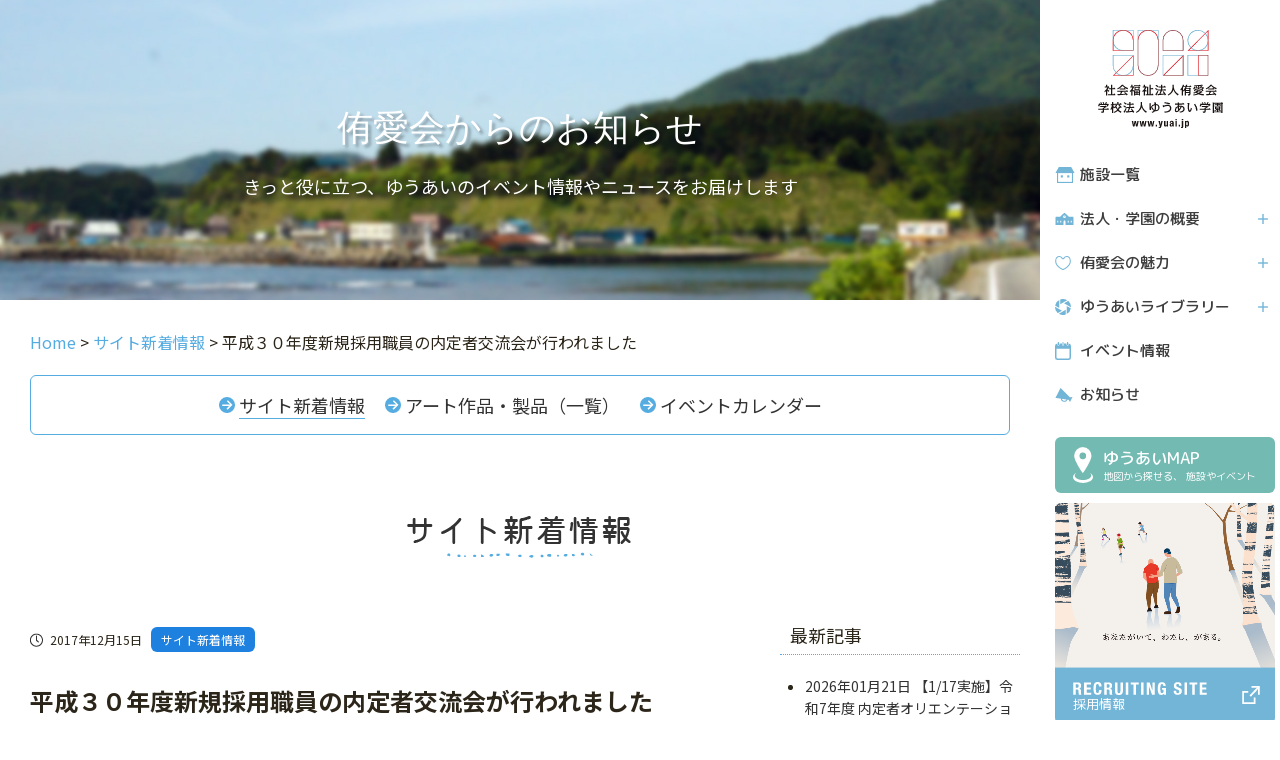

--- FILE ---
content_type: text/html; charset=UTF-8
request_url: https://www.yuai.jp/info/1128
body_size: 27134
content:
<!DOCTYPE html>
<html lang="ja" prefix="og: http://ogp.me/ns# fb: http://ogp.me/ns/fb# website: http://ogp.me/ns/website#">

<head>
  <meta charset="UTF-8">
  <meta http-equiv="X-UA-Compatible" content="IE=edge">
  <title>  平成３０年度新規採用職員の内定者交流会が行われました | 社会福祉法人侑愛会・学校法人ゆうあい学園</title>
    <meta name="viewport" content="width=device-width, initial-scale=1">
  <meta name="description" content="１２月１５日(金)、春に就職が内定している学生さんたち向けの交流会を実施しました。 内定者フォローの企画としては、法人初めての企画です。 当日は当別地区と久根別地区の事業所を半日かけて見学した後、フォーポイントバイシェラトン函館にて採用研修...">
  <meta property="og:description" content="１２月１５日(金)、春に就職が内定している学生さんたち向けの交流会を実施しました。 内定者フォローの企画としては、法人初めての企画です。 当日は当別地区と久根別地区の事業所を半日かけて見学した後、フォーポイントバイシェラトン函館にて採用研修...">
      <meta property="og:type" content="article">
    <meta property="og:title" content="  平成３０年度新規採用職員の内定者交流会が行われました | 社会福祉法人侑愛会・学校法人ゆうあい学園">
  <meta property="og:site_name" content="社会福祉法人侑愛会・学校法人ゆうあい学園">
  <meta property="og:locale" content="ja">
  <meta property="og:url" content="https://www.yuai.jp/info/1128">
  <meta property="og:image" content="https://www.yuai.jp/wp-content/uploads/2017/12/IMGP2789-e1513556053119.jpg?250402">

  <meta name="twitter:card" content="summary_large_image">
  <meta name="twitter:title" content="  平成３０年度新規採用職員の内定者交流会が行われました | 社会福祉法人侑愛会・学校法人ゆうあい学園">
  <meta name="twitter:description" content="１２月１５日(金)、春に就職が内定している学生さんたち向けの交流会を実施しました。 内定者フォローの企画としては、法人初めての企画です。 当日は当別地区と久根別地区の事業所を半日かけて見学した後、フォーポイントバイシェラトン函館にて採用研修...">
  <meta name="twitter:image" content="https://www.yuai.jp/wp-content/uploads/2017/12/IMGP2789-e1513556053119.jpg?250402">
  <meta name="twitter:url" content="https://www.yuai.jp/info/1128">
  <link rel="apple-touch-icon" sizes="180x180" href="https://www.yuai.jp/wp-content/themes/yuai2017/common/images/pic_common_apple_touch_icon_img01.png">
  <link rel="icon" type="image/png" sizes="32x32" href="https://www.yuai.jp/wp-content/themes/yuai2017/common/images/favicon-32x32.png">
  <!-- <link href="https://fonts.googleapis.com/earlyaccess/roundedmplus1c.css" rel="stylesheet" /> -->
  <link href="https://fonts.googleapis.com/css?family=M+PLUS+Rounded+1c:400,500,700&display=swap&subset=japanese" rel="stylesheet">
  <link href="https://fonts.googleapis.com/css?family=Noto+Sans+JP:400,700&display=swap&subset=japanese" rel="stylesheet">
  <link rel="stylesheet" href="https://www.yuai.jp/wp-content/themes/yuai2017/common/css/common.css?2026/01/30 12:23:12">

  
        <!-- privateページのcommon.cssの読み込み -->
  
  <!-- info-privateでnoindex -->
  
      <link rel="stylesheet" href="https://www.yuai.jp/wp-content/themes/yuai2017/css/info/common.css?2026/01/30 12:23:12">
  
  
    <!-- Global site tag (gtag.js) - Google Analytics -->
  <script async src="https://www.googletagmanager.com/gtag/js?id=UA-111122818-1"></script>
  <script>
    window.dataLayer = window.dataLayer || [];

    function gtag() {
      dataLayer.push(arguments);
    }
    gtag('js', new Date());

    gtag('config', 'UA-111122818-1');
  </script>

  <!-- Global site tag (gtag.js) - Google Analytics -->
  <script async src="https://www.googletagmanager.com/gtag/js?id=G-RK8Z2Z2G2G"></script>
  <script>
    window.dataLayer = window.dataLayer || [];

    function gtag() {
      dataLayer.push(arguments);
    }
    gtag('js', new Date());

    gtag('config', 'G-RK8Z2Z2G2G');
  </script>
  <meta name='robots' content='max-image-preview:large' />
	<style>img:is([sizes="auto" i], [sizes^="auto," i]) { contain-intrinsic-size: 3000px 1500px }</style>
			<script type="text/javascript">
		var ajaxurl = 'https://www.yuai.jp/wp-admin/admin-ajax.php';
		</script>
		<link rel="alternate" type="application/rss+xml" title="社会福祉法人侑愛会 &raquo; フィード" href="https://www.yuai.jp/feed" />
<link rel="alternate" type="application/rss+xml" title="社会福祉法人侑愛会 &raquo; コメントフィード" href="https://www.yuai.jp/comments/feed" />
<script type="text/javascript">
/* <![CDATA[ */
window._wpemojiSettings = {"baseUrl":"https:\/\/s.w.org\/images\/core\/emoji\/15.0.3\/72x72\/","ext":".png","svgUrl":"https:\/\/s.w.org\/images\/core\/emoji\/15.0.3\/svg\/","svgExt":".svg","source":{"concatemoji":"https:\/\/www.yuai.jp\/wp-includes\/js\/wp-emoji-release.min.js?ver=6.7.1"}};
/*! This file is auto-generated */
!function(i,n){var o,s,e;function c(e){try{var t={supportTests:e,timestamp:(new Date).valueOf()};sessionStorage.setItem(o,JSON.stringify(t))}catch(e){}}function p(e,t,n){e.clearRect(0,0,e.canvas.width,e.canvas.height),e.fillText(t,0,0);var t=new Uint32Array(e.getImageData(0,0,e.canvas.width,e.canvas.height).data),r=(e.clearRect(0,0,e.canvas.width,e.canvas.height),e.fillText(n,0,0),new Uint32Array(e.getImageData(0,0,e.canvas.width,e.canvas.height).data));return t.every(function(e,t){return e===r[t]})}function u(e,t,n){switch(t){case"flag":return n(e,"\ud83c\udff3\ufe0f\u200d\u26a7\ufe0f","\ud83c\udff3\ufe0f\u200b\u26a7\ufe0f")?!1:!n(e,"\ud83c\uddfa\ud83c\uddf3","\ud83c\uddfa\u200b\ud83c\uddf3")&&!n(e,"\ud83c\udff4\udb40\udc67\udb40\udc62\udb40\udc65\udb40\udc6e\udb40\udc67\udb40\udc7f","\ud83c\udff4\u200b\udb40\udc67\u200b\udb40\udc62\u200b\udb40\udc65\u200b\udb40\udc6e\u200b\udb40\udc67\u200b\udb40\udc7f");case"emoji":return!n(e,"\ud83d\udc26\u200d\u2b1b","\ud83d\udc26\u200b\u2b1b")}return!1}function f(e,t,n){var r="undefined"!=typeof WorkerGlobalScope&&self instanceof WorkerGlobalScope?new OffscreenCanvas(300,150):i.createElement("canvas"),a=r.getContext("2d",{willReadFrequently:!0}),o=(a.textBaseline="top",a.font="600 32px Arial",{});return e.forEach(function(e){o[e]=t(a,e,n)}),o}function t(e){var t=i.createElement("script");t.src=e,t.defer=!0,i.head.appendChild(t)}"undefined"!=typeof Promise&&(o="wpEmojiSettingsSupports",s=["flag","emoji"],n.supports={everything:!0,everythingExceptFlag:!0},e=new Promise(function(e){i.addEventListener("DOMContentLoaded",e,{once:!0})}),new Promise(function(t){var n=function(){try{var e=JSON.parse(sessionStorage.getItem(o));if("object"==typeof e&&"number"==typeof e.timestamp&&(new Date).valueOf()<e.timestamp+604800&&"object"==typeof e.supportTests)return e.supportTests}catch(e){}return null}();if(!n){if("undefined"!=typeof Worker&&"undefined"!=typeof OffscreenCanvas&&"undefined"!=typeof URL&&URL.createObjectURL&&"undefined"!=typeof Blob)try{var e="postMessage("+f.toString()+"("+[JSON.stringify(s),u.toString(),p.toString()].join(",")+"));",r=new Blob([e],{type:"text/javascript"}),a=new Worker(URL.createObjectURL(r),{name:"wpTestEmojiSupports"});return void(a.onmessage=function(e){c(n=e.data),a.terminate(),t(n)})}catch(e){}c(n=f(s,u,p))}t(n)}).then(function(e){for(var t in e)n.supports[t]=e[t],n.supports.everything=n.supports.everything&&n.supports[t],"flag"!==t&&(n.supports.everythingExceptFlag=n.supports.everythingExceptFlag&&n.supports[t]);n.supports.everythingExceptFlag=n.supports.everythingExceptFlag&&!n.supports.flag,n.DOMReady=!1,n.readyCallback=function(){n.DOMReady=!0}}).then(function(){return e}).then(function(){var e;n.supports.everything||(n.readyCallback(),(e=n.source||{}).concatemoji?t(e.concatemoji):e.wpemoji&&e.twemoji&&(t(e.twemoji),t(e.wpemoji)))}))}((window,document),window._wpemojiSettings);
/* ]]> */
</script>
<style id='wp-emoji-styles-inline-css' type='text/css'>

	img.wp-smiley, img.emoji {
		display: inline !important;
		border: none !important;
		box-shadow: none !important;
		height: 1em !important;
		width: 1em !important;
		margin: 0 0.07em !important;
		vertical-align: -0.1em !important;
		background: none !important;
		padding: 0 !important;
	}
</style>
<link rel='stylesheet' id='wp-block-library-css' href='https://www.yuai.jp/wp-includes/css/dist/block-library/style.min.css?ver=6.7.1' type='text/css' media='all' />
<style id='classic-theme-styles-inline-css' type='text/css'>
/*! This file is auto-generated */
.wp-block-button__link{color:#fff;background-color:#32373c;border-radius:9999px;box-shadow:none;text-decoration:none;padding:calc(.667em + 2px) calc(1.333em + 2px);font-size:1.125em}.wp-block-file__button{background:#32373c;color:#fff;text-decoration:none}
</style>
<style id='global-styles-inline-css' type='text/css'>
:root{--wp--preset--aspect-ratio--square: 1;--wp--preset--aspect-ratio--4-3: 4/3;--wp--preset--aspect-ratio--3-4: 3/4;--wp--preset--aspect-ratio--3-2: 3/2;--wp--preset--aspect-ratio--2-3: 2/3;--wp--preset--aspect-ratio--16-9: 16/9;--wp--preset--aspect-ratio--9-16: 9/16;--wp--preset--color--black: #000000;--wp--preset--color--cyan-bluish-gray: #abb8c3;--wp--preset--color--white: #ffffff;--wp--preset--color--pale-pink: #f78da7;--wp--preset--color--vivid-red: #cf2e2e;--wp--preset--color--luminous-vivid-orange: #ff6900;--wp--preset--color--luminous-vivid-amber: #fcb900;--wp--preset--color--light-green-cyan: #7bdcb5;--wp--preset--color--vivid-green-cyan: #00d084;--wp--preset--color--pale-cyan-blue: #8ed1fc;--wp--preset--color--vivid-cyan-blue: #0693e3;--wp--preset--color--vivid-purple: #9b51e0;--wp--preset--gradient--vivid-cyan-blue-to-vivid-purple: linear-gradient(135deg,rgba(6,147,227,1) 0%,rgb(155,81,224) 100%);--wp--preset--gradient--light-green-cyan-to-vivid-green-cyan: linear-gradient(135deg,rgb(122,220,180) 0%,rgb(0,208,130) 100%);--wp--preset--gradient--luminous-vivid-amber-to-luminous-vivid-orange: linear-gradient(135deg,rgba(252,185,0,1) 0%,rgba(255,105,0,1) 100%);--wp--preset--gradient--luminous-vivid-orange-to-vivid-red: linear-gradient(135deg,rgba(255,105,0,1) 0%,rgb(207,46,46) 100%);--wp--preset--gradient--very-light-gray-to-cyan-bluish-gray: linear-gradient(135deg,rgb(238,238,238) 0%,rgb(169,184,195) 100%);--wp--preset--gradient--cool-to-warm-spectrum: linear-gradient(135deg,rgb(74,234,220) 0%,rgb(151,120,209) 20%,rgb(207,42,186) 40%,rgb(238,44,130) 60%,rgb(251,105,98) 80%,rgb(254,248,76) 100%);--wp--preset--gradient--blush-light-purple: linear-gradient(135deg,rgb(255,206,236) 0%,rgb(152,150,240) 100%);--wp--preset--gradient--blush-bordeaux: linear-gradient(135deg,rgb(254,205,165) 0%,rgb(254,45,45) 50%,rgb(107,0,62) 100%);--wp--preset--gradient--luminous-dusk: linear-gradient(135deg,rgb(255,203,112) 0%,rgb(199,81,192) 50%,rgb(65,88,208) 100%);--wp--preset--gradient--pale-ocean: linear-gradient(135deg,rgb(255,245,203) 0%,rgb(182,227,212) 50%,rgb(51,167,181) 100%);--wp--preset--gradient--electric-grass: linear-gradient(135deg,rgb(202,248,128) 0%,rgb(113,206,126) 100%);--wp--preset--gradient--midnight: linear-gradient(135deg,rgb(2,3,129) 0%,rgb(40,116,252) 100%);--wp--preset--font-size--small: 13px;--wp--preset--font-size--medium: 20px;--wp--preset--font-size--large: 36px;--wp--preset--font-size--x-large: 42px;--wp--preset--spacing--20: 0.44rem;--wp--preset--spacing--30: 0.67rem;--wp--preset--spacing--40: 1rem;--wp--preset--spacing--50: 1.5rem;--wp--preset--spacing--60: 2.25rem;--wp--preset--spacing--70: 3.38rem;--wp--preset--spacing--80: 5.06rem;--wp--preset--shadow--natural: 6px 6px 9px rgba(0, 0, 0, 0.2);--wp--preset--shadow--deep: 12px 12px 50px rgba(0, 0, 0, 0.4);--wp--preset--shadow--sharp: 6px 6px 0px rgba(0, 0, 0, 0.2);--wp--preset--shadow--outlined: 6px 6px 0px -3px rgba(255, 255, 255, 1), 6px 6px rgba(0, 0, 0, 1);--wp--preset--shadow--crisp: 6px 6px 0px rgba(0, 0, 0, 1);}:where(.is-layout-flex){gap: 0.5em;}:where(.is-layout-grid){gap: 0.5em;}body .is-layout-flex{display: flex;}.is-layout-flex{flex-wrap: wrap;align-items: center;}.is-layout-flex > :is(*, div){margin: 0;}body .is-layout-grid{display: grid;}.is-layout-grid > :is(*, div){margin: 0;}:where(.wp-block-columns.is-layout-flex){gap: 2em;}:where(.wp-block-columns.is-layout-grid){gap: 2em;}:where(.wp-block-post-template.is-layout-flex){gap: 1.25em;}:where(.wp-block-post-template.is-layout-grid){gap: 1.25em;}.has-black-color{color: var(--wp--preset--color--black) !important;}.has-cyan-bluish-gray-color{color: var(--wp--preset--color--cyan-bluish-gray) !important;}.has-white-color{color: var(--wp--preset--color--white) !important;}.has-pale-pink-color{color: var(--wp--preset--color--pale-pink) !important;}.has-vivid-red-color{color: var(--wp--preset--color--vivid-red) !important;}.has-luminous-vivid-orange-color{color: var(--wp--preset--color--luminous-vivid-orange) !important;}.has-luminous-vivid-amber-color{color: var(--wp--preset--color--luminous-vivid-amber) !important;}.has-light-green-cyan-color{color: var(--wp--preset--color--light-green-cyan) !important;}.has-vivid-green-cyan-color{color: var(--wp--preset--color--vivid-green-cyan) !important;}.has-pale-cyan-blue-color{color: var(--wp--preset--color--pale-cyan-blue) !important;}.has-vivid-cyan-blue-color{color: var(--wp--preset--color--vivid-cyan-blue) !important;}.has-vivid-purple-color{color: var(--wp--preset--color--vivid-purple) !important;}.has-black-background-color{background-color: var(--wp--preset--color--black) !important;}.has-cyan-bluish-gray-background-color{background-color: var(--wp--preset--color--cyan-bluish-gray) !important;}.has-white-background-color{background-color: var(--wp--preset--color--white) !important;}.has-pale-pink-background-color{background-color: var(--wp--preset--color--pale-pink) !important;}.has-vivid-red-background-color{background-color: var(--wp--preset--color--vivid-red) !important;}.has-luminous-vivid-orange-background-color{background-color: var(--wp--preset--color--luminous-vivid-orange) !important;}.has-luminous-vivid-amber-background-color{background-color: var(--wp--preset--color--luminous-vivid-amber) !important;}.has-light-green-cyan-background-color{background-color: var(--wp--preset--color--light-green-cyan) !important;}.has-vivid-green-cyan-background-color{background-color: var(--wp--preset--color--vivid-green-cyan) !important;}.has-pale-cyan-blue-background-color{background-color: var(--wp--preset--color--pale-cyan-blue) !important;}.has-vivid-cyan-blue-background-color{background-color: var(--wp--preset--color--vivid-cyan-blue) !important;}.has-vivid-purple-background-color{background-color: var(--wp--preset--color--vivid-purple) !important;}.has-black-border-color{border-color: var(--wp--preset--color--black) !important;}.has-cyan-bluish-gray-border-color{border-color: var(--wp--preset--color--cyan-bluish-gray) !important;}.has-white-border-color{border-color: var(--wp--preset--color--white) !important;}.has-pale-pink-border-color{border-color: var(--wp--preset--color--pale-pink) !important;}.has-vivid-red-border-color{border-color: var(--wp--preset--color--vivid-red) !important;}.has-luminous-vivid-orange-border-color{border-color: var(--wp--preset--color--luminous-vivid-orange) !important;}.has-luminous-vivid-amber-border-color{border-color: var(--wp--preset--color--luminous-vivid-amber) !important;}.has-light-green-cyan-border-color{border-color: var(--wp--preset--color--light-green-cyan) !important;}.has-vivid-green-cyan-border-color{border-color: var(--wp--preset--color--vivid-green-cyan) !important;}.has-pale-cyan-blue-border-color{border-color: var(--wp--preset--color--pale-cyan-blue) !important;}.has-vivid-cyan-blue-border-color{border-color: var(--wp--preset--color--vivid-cyan-blue) !important;}.has-vivid-purple-border-color{border-color: var(--wp--preset--color--vivid-purple) !important;}.has-vivid-cyan-blue-to-vivid-purple-gradient-background{background: var(--wp--preset--gradient--vivid-cyan-blue-to-vivid-purple) !important;}.has-light-green-cyan-to-vivid-green-cyan-gradient-background{background: var(--wp--preset--gradient--light-green-cyan-to-vivid-green-cyan) !important;}.has-luminous-vivid-amber-to-luminous-vivid-orange-gradient-background{background: var(--wp--preset--gradient--luminous-vivid-amber-to-luminous-vivid-orange) !important;}.has-luminous-vivid-orange-to-vivid-red-gradient-background{background: var(--wp--preset--gradient--luminous-vivid-orange-to-vivid-red) !important;}.has-very-light-gray-to-cyan-bluish-gray-gradient-background{background: var(--wp--preset--gradient--very-light-gray-to-cyan-bluish-gray) !important;}.has-cool-to-warm-spectrum-gradient-background{background: var(--wp--preset--gradient--cool-to-warm-spectrum) !important;}.has-blush-light-purple-gradient-background{background: var(--wp--preset--gradient--blush-light-purple) !important;}.has-blush-bordeaux-gradient-background{background: var(--wp--preset--gradient--blush-bordeaux) !important;}.has-luminous-dusk-gradient-background{background: var(--wp--preset--gradient--luminous-dusk) !important;}.has-pale-ocean-gradient-background{background: var(--wp--preset--gradient--pale-ocean) !important;}.has-electric-grass-gradient-background{background: var(--wp--preset--gradient--electric-grass) !important;}.has-midnight-gradient-background{background: var(--wp--preset--gradient--midnight) !important;}.has-small-font-size{font-size: var(--wp--preset--font-size--small) !important;}.has-medium-font-size{font-size: var(--wp--preset--font-size--medium) !important;}.has-large-font-size{font-size: var(--wp--preset--font-size--large) !important;}.has-x-large-font-size{font-size: var(--wp--preset--font-size--x-large) !important;}
:where(.wp-block-post-template.is-layout-flex){gap: 1.25em;}:where(.wp-block-post-template.is-layout-grid){gap: 1.25em;}
:where(.wp-block-columns.is-layout-flex){gap: 2em;}:where(.wp-block-columns.is-layout-grid){gap: 2em;}
:root :where(.wp-block-pullquote){font-size: 1.5em;line-height: 1.6;}
</style>
<link rel="canonical" href="https://www.yuai.jp/info/1128" />
</head>

		<body id="js-drawer-menu" class="drawer--right">
				<header class="header-main">
			<div class="header-container">
				<div class="table-block">
					<div class="logo-block">
						<a href="https://www.yuai.jp/"><img src="https://www.yuai.jp/wp-content/themes/yuai2017/common/images/icon_common_logo_svg01.svg" alt="社会福祉法人侑愛会"></a>
					</div><!-- / .logo-block -->
				</div><!-- / .table-block -->
				<div class="header-head">
					<div class="logo-block">
						<h1 class="logo">
							<a href="https://www.yuai.jp/"><img src="https://www.yuai.jp/wp-content/themes/yuai2017/common/images/pic_header_logo2024.svg" class="js-change-img" alt="社会福祉法人侑愛会" width="125" height="117"></a>
						</h1>
					</div><!-- / .logo-block -->
					<div class="hamburger-block">
						<button type="button" id="js-drawer-toggle" class="drawer-toggle">
							<span class="hamburger-block__icon-hamburger"></span>
							<span class="hamburger-block__text">メニュー</span>
						</button>
					</div><!-- / .hamburger-block -->
				</div><!-- / .header-head -->
			</div><!-- / .header-container -->

			<div class="nav-block-gnav drawer-nav">
				<div class="drawer-menu">
					<div class="logo-block">
						<p class="logo">
							<a href="https://www.yuai.jp/"><img src="https://www.yuai.jp/wp-content/themes/yuai2017/common/images/pic_header_logo2024.svg" class="js-change-img" alt="社会福祉法人侑愛会" width="125" height="117"></a>
						</p>
						<button type="button" id="js-drawer-close" class="drawer-toggle">
							<span class="drawer__icon-hamburger"></span>
							<span class="drawer__text">閉じる</span>
						</button>
					</div><!-- / .logo-block -->

					<div class="facility-btn">
						<ul class="btn-list">
							<li class="btn-facility"><a href="#modal-facility"><span class="is-txt"><span class="btn-ti">施設一覧</span>ゆうあいの<br>
										運営施設・事業</span></a></li>
							<li class="btn-map"><a href="https://www.yuai.jp/service/map"><span class="is-txt"><span class="btn-ti">ゆうあいMAP</span>地図から探せる、
										<br> 施設やイベント</span></a></li>
						</ul>
					</div><!-- / .facility-btn -->
					<nav class="global-nav">
						<ul class="global-menu">
							<li class="drawer-dropdown">
								<a href="#modal-facility">
									施設一覧
								</a>
							</li>
							<li class="drawer-dropdown">
								<a class="drawer-menu-item" href="#" data-toggle="dropdown" aria-expanded="false">
									法人・学園の概要
								</a>
								<ul class="drawer-dropdown-menu">
									<li><a class="drawer-dropdown-menu-item" href="https://www.yuai.jp/about">私たちの理念・理事長あいさつ</a></li>
									<li><a class="drawer-dropdown-menu-item" href="https://www.yuai.jp/about/outline">法人概要・組織図</a></li>
									<li><a class="drawer-dropdown-menu-item" href="https://www.yuai.jp/about/history">ゆうあいの歴史と歩み</a></li>
									<li><a class="drawer-dropdown-menu-item" href="https://www.yuai.jp/about/statement">決算報告</a></li>
									<li><a class="drawer-dropdown-menu-item" href="https://www.yuai.jp/about/commission">常置委員会について</a></li>
								</ul>
							</li>
							<li class="drawer-dropdown">
								<a class="drawer-menu-item" href="#" data-toggle="dropdown" aria-expanded="false">
									侑愛会の魅力
								</a>
								<ul class="drawer-dropdown-menu">
									<li><a class="drawer-dropdown-menu-item" href="https://www.yuai.jp/charm">侑愛会の魅力</a></li>
									<li><a class="drawer-dropdown-menu-item" href="https://www.yuai.jp/charm/interview">インタビューレポート</a></li>
								</ul>
							</li>
							<li class="drawer-dropdown">
								<a class="drawer-menu-item" href="#" data-toggle="dropdown" aria-expanded="false">
									ゆうあいライブラリー
								</a>
								<ul class="drawer-dropdown-menu">
									<li><a class="drawer-dropdown-menu-item" href="https://www.yuai.jp/info/photos">フォトギャラリー</a></li>
									<li><a class="drawer-dropdown-menu-item" href="https://www.yuai.jp/info/art">アート作品・製品</a></li>
									<li><a class="drawer-dropdown-menu-item" href="https://www.yuai.jp/library/movie">ゆうあいムービー</a></li>
									<li><a class="drawer-dropdown-menu-item" href="https://www.yuai.jp/library/newsletter">機関紙ゆうあい</a></li>
									<li><a class="drawer-dropdown-menu-item" href="https://www.yuai.jp/library/pamphlet">侑愛会パンフレット</a></li>
								</ul>
							</li>
							<li class="drawer-dropdown">
								<a href="https://www.yuai.jp/info/event">
									イベント情報
								</a>
							</li>
							<li class="drawer-dropdown">
								<a href="https://www.yuai.jp/info">
									お知らせ
								</a>
							</li>
						</ul>
					</nav><!-- / .global-nav -->

					<div class="recruit-btn">
						<ul class="btn-list">
							<li class="btn-map"><a href="https://www.yuai.jp/service/map"><span class="is-txt"><span class="btn-ti">ゆうあいMAP</span>地図から探せる、
										<br> 施設やイベント</span></a></li>
							<li class="btn-recruit"><a href="//www.yuai.jp/recruit/" target="_blank"><img src="https://www.yuai.jp/wp-content/themes/yuai2017/images/recruit_banner_side.png" alt=""><span class="is-txt"><span class="btn-ti"><img src="https://www.yuai.jp/wp-content/themes/yuai2017/common/images/pic_common_recruit_svg01.svg" alt="RECRUIT" width="134" height="13"></span>採用情報</span></a></li>
						</ul>
					</div><!-- / .recruit-btn -->
					<div class="utility-block">
						<div class="utility-nav01">
							<ul class="utility-list">
								<li class="list-info"><a href="https://www.yuai.jp/visit">施設見学をご希望の方へ</a></li>
								<li class="list-inquery"><a href="https://www.yuai.jp/contact">お問い合わせ</a></li>
							</ul>
						</div>
						<div class="utility-nav02">
							<ul class="utility-list">
								<li class="list-sitemap"><a href="https://www.yuai.jp/sitemap">サイトマップ</a></li>
								<li class="list-policy"><a href="https://www.yuai.jp/policy">プライバシーポリシー</a></li>
							</ul>
						</div>
					</div>
				</div><!-- / .drawer-menu -->
			</div><!-- / .nav-block-gnav drawer-nav -->



			<div class="remodal remodal-facility" data-remodal-id="modal-facility">
				<div class="remodal-header">
					<div class="remodal__logo-block">
						<a href="https://www.yuai.jp/"><img src="https://www.yuai.jp/wp-content/themes/yuai2017/common/images/sp/pic_header_logo2024.svg" alt="社会福祉法人侑愛会" width="200" height="34"></a>
					</div><!-- / .remodal__logo-block -->
					<div class="remodal__hamburger-block">
						<button type="button" data-remodal-action="close" class="remodal-close">
							<span class="remodal__icon-hamburger"><img src="https://www.yuai.jp/wp-content/themes/yuai2017/common/images/btn_header_faclilty_svg01.svg" alt="閉じる"></span>
							<span class="remodal__text">閉じる</span>
						</button>
					</div><!-- / .hamburger-block -->
				</div><!-- /.remodal-header -->
				<div class="remodal-row">
					<div class="remodal__column-detalis">
						<div class="remodal-column__column-catch">
							<p class="catch-ti">施設一覧<span class="is-small">ゆうあいの運営施設・事業</span></p>
							<p class="catch-link"><a href="https://www.yuai.jp/visit">施設見学をご希望の方へ</a></p>
						</div><!-- / .remodal-column__column-catch -->
						<div class="remodal-column__column-address">
							<div class="catch-logo"><img src="https://www.yuai.jp/wp-content/themes/yuai2017/common/images/pic_header_facility_logo_svg01.svg" alt="">
								<p class="catch-txt">社会福祉法人侑愛会<br>学校法人 ゆうあい学園<br>本部事業所</p>
							</div>
							<p class="catch-address">〒049-0101<br> 北斗市追分7丁目8番9号<a href="https://www.google.co.jp/maps/place/%E3%81%8A%E3%81%97%E3%81%BE%E3%82%B3%E3%83%AD%E3%83%8B%E3%83%BC%E4%BE%91%E6%84%9B%E4%BC%9A%E6%9C%AC%E9%83%A8/@41.8409068,140.6925323,17z/data=!3m1!4b1!4m5!3m4!1s0x5f9ef71ed85b20a5:0x31236cf59a6e2dd!8m2!3d41.8409068!4d140.694721?hl=ja&shorturl=1" target="_blank">地図</a></p>
							<p class="catch-tel">TEL：0138-49-2581 <br><span class="is-line">/</span> FAX：0138-49-4796</p>
						</div><!-- / .remodal-column__column-address -->
					</div><!-- / .remodal__column-detalis -->
					<div class="remodal__column-facility">
						<div class="column-facility__tab-block">
							<div class="tab-block__tab-head">
								<ul id="js-tab-type" class="tab-head__tab-list">
									<li><a href="">ライフ<br class="sp-mode">ステージ<span class="is-small">から探す</span></a></li>
									<li><a href="">支援<br class="sp-mode">タイプ<span class="is-small">から探す</span></a></li>
									<li><a href="">エリア<span class="is-small">から探す</span></a></li>
									<li><a href=""><span class="is-accent">施設名称</span><span class="sp-mode">一覧</span><span class="is-small">一覧</span></a></li>
								</ul>
								<div class="btn-map">
									<a href="https://www.yuai.jp/service/map"><span class="is-txt"><span class="is-lead"><em>地図</em>から探すなら</span><span class="btn-ti"><em>ゆうあいMAP</em>へ</span></span></a>
								</div><!-- / .btn-map -->
							</div><!-- / .tab-block__tab-head -->



							
							<div id="js-tab-content" class="tab-block__tab-inner">
								<div class="tab-block__tab-wrap">
									<div class="tab-inner__tab-column js-tab-column">
										<div class="tab-inner__page-link">
											<ul class="link-list">
												<li><a href="#life01">乳幼児・学童期の施設</a></li>
												<li><a href="#life02">成人期の施設</a></li>
												<li><a href="#life03">高齢期の施設</a></li>
												<li><a href="#life04">その他の施設</a></li>
											</ul>
										</div><!-- / .tab-inner__page-link -->
										<div class="tab-inner__wrap">
											<div class="tab-inner__wrap-inner">
												<div id="life01" class="tab-inner__tab-content">
													
															<section class="tab-inner__tab-sec">
																<div class="tab-sec__pic-block">
																	<a href="https://www.yuai.jp/info/office/358">
																		<div class="more-btn">施設の詳細</div>
																																					<img src="https://www.yuai.jp/wp-content/uploads/2017/11/pic_osimagakuen_slide_main_img01.jpg" alt="" loading="lazy" />
																																			</a>
																</div>
																<div class="tab-sec__main-content">
																	<div class="main-content__lcolum">
																		<h3 class="tab-sec__falcility-ti"><a href="https://www.yuai.jp/info/office/358">おしま学園</a></h3>
																		<p class="tab-sec__label-ti">福祉型障害児入所施設</p>
																																					<ul class="tab-sec__category-list">
																																									<li class="category01">入所支援</li>																					<li class="category02">短期入所</li>																			</ul>
																																				<p class="tab-sec__address-txt">住所：〒049-0282 北斗市当別697番地<br>電話：0138-75-2211<br>FAX：0138-75-3463</p>
																	</div>
																	<div class="main-content__rcolum">
																		<ul class="tab-sec__category-list">
																			<li>
																				乳幼児・学童期</li>
																			<li>
																				子育て支援</li>
																			<li>
																				当別地区</li>
																		</ul>
																		<div class="more-block"><a href="https://www.yuai.jp/info/office/358" class="more-btn">施設の詳細</a></div>
																	</div>
																</div>
															</section><!-- /.tab-inner__tab-sec -->
														
															<section class="tab-inner__tab-sec">
																<div class="tab-sec__pic-block">
																	<a href="https://www.yuai.jp/info/office/346">
																		<div class="more-btn">施設の詳細</div>
																																					<img src="https://www.yuai.jp/wp-content/uploads/2017/11/DSCF3545.jpg" alt="" loading="lazy" />
																																			</a>
																</div>
																<div class="tab-sec__main-content">
																	<div class="main-content__lcolum">
																		<h3 class="tab-sec__falcility-ti"><a href="https://www.yuai.jp/info/office/346">おひさま</a></h3>
																		<p class="tab-sec__label-ti">児童発達支援事業所</p>
																																					<ul class="tab-sec__category-list">
																																									<li class="category01">児童発達支援</li>																			</ul>
																																				<p class="tab-sec__address-txt">住所：〒049-0101 北斗市追分7丁目８－８<br>電話：0138-84-1505<br>FAX：0138-48-7800</p>
																	</div>
																	<div class="main-content__rcolum">
																		<ul class="tab-sec__category-list">
																			<li>
																				乳幼児・学童期</li>
																			<li>
																				子育て支援</li>
																			<li>
																				七重浜地区</li>
																		</ul>
																		<div class="more-block"><a href="https://www.yuai.jp/info/office/346" class="more-btn">施設の詳細</a></div>
																	</div>
																</div>
															</section><!-- /.tab-inner__tab-sec -->
														
															<section class="tab-inner__tab-sec">
																<div class="tab-sec__pic-block">
																	<a href="https://www.yuai.jp/info/office/303">
																		<div class="more-btn">施設の詳細</div>
																																					<img src="https://www.yuai.jp/wp-content/uploads/2017/11/pic_tukusinbogakkyu_slide_main_img01.jpg" alt="" loading="lazy" />
																																			</a>
																</div>
																<div class="tab-sec__main-content">
																	<div class="main-content__lcolum">
																		<h3 class="tab-sec__falcility-ti"><a href="https://www.yuai.jp/info/office/303">つくしんぼ学級</a></h3>
																		<p class="tab-sec__label-ti">児童発達支援センター</p>
																																					<ul class="tab-sec__category-list">
																																									<li class="category01">児童発達支援</li>																			</ul>
																																				<p class="tab-sec__address-txt">住所：〒049-0101 北斗市追分7-8-8<br>電話：0138-49-0699<br>FAX：0138-49-6648</p>
																	</div>
																	<div class="main-content__rcolum">
																		<ul class="tab-sec__category-list">
																			<li>
																				乳幼児・学童期</li>
																			<li>
																				通所支援子育て支援</li>
																			<li>
																				七重浜地区</li>
																		</ul>
																		<div class="more-block"><a href="https://www.yuai.jp/info/office/303" class="more-btn">施設の詳細</a></div>
																	</div>
																</div>
															</section><!-- /.tab-inner__tab-sec -->
														
															<section class="tab-inner__tab-sec">
																<div class="tab-sec__pic-block">
																	<a href="https://www.yuai.jp/info/office/267">
																		<div class="more-btn">施設の詳細</div>
																																					<img src="https://www.yuai.jp/wp-content/uploads/2017/11/001.jpg" alt="" loading="lazy" />
																																			</a>
																</div>
																<div class="tab-sec__main-content">
																	<div class="main-content__lcolum">
																		<h3 class="tab-sec__falcility-ti"><a href="https://www.yuai.jp/info/office/267">ゆうあい幼稚園</a></h3>
																		<p class="tab-sec__label-ti">幼稚園（学校法人）</p>
																																				<p class="tab-sec__address-txt">住所：〒049-0101 北斗市追分7丁目8番12号<br>電話：0138-49-1800<br>FAX：0138-49-1657</p>
																	</div>
																	<div class="main-content__rcolum">
																		<ul class="tab-sec__category-list">
																			<li>
																				乳幼児・学童期</li>
																			<li>
																				子育て支援</li>
																			<li>
																				七重浜地区</li>
																		</ul>
																		<div class="more-block"><a href="https://www.yuai.jp/info/office/267" class="more-btn">施設の詳細</a></div>
																	</div>
																</div>
															</section><!-- /.tab-inner__tab-sec -->
														
															<section class="tab-inner__tab-sec">
																<div class="tab-sec__pic-block">
																	<a href="https://www.yuai.jp/info/office/249">
																		<div class="more-btn">施設の詳細</div>
																																					<img src="https://www.yuai.jp/wp-content/uploads/2017/11/pic_nanaehamakodomoen_slide_main_img01.jpg" alt="" loading="lazy" />
																																			</a>
																</div>
																<div class="tab-sec__main-content">
																	<div class="main-content__lcolum">
																		<h3 class="tab-sec__falcility-ti"><a href="https://www.yuai.jp/info/office/249">七重浜こども園</a></h3>
																		<p class="tab-sec__label-ti">幼保連携型認定こども園</p>
																																				<p class="tab-sec__address-txt">住所：〒049-0111 北斗市七重浜3丁目12番5号<br>電話：0138-49-1811<br>FAX：0138-48-1139</p>
																	</div>
																	<div class="main-content__rcolum">
																		<ul class="tab-sec__category-list">
																			<li>
																				乳幼児・学童期</li>
																			<li>
																				子育て支援</li>
																			<li>
																				七重浜地区</li>
																		</ul>
																		<div class="more-block"><a href="https://www.yuai.jp/info/office/249" class="more-btn">施設の詳細</a></div>
																	</div>
																</div>
															</section><!-- /.tab-inner__tab-sec -->
														
															<section class="tab-inner__tab-sec">
																<div class="tab-sec__pic-block">
																	<a href="https://www.yuai.jp/info/office/207">
																		<div class="more-btn">施設の詳細</div>
																																					<img src="https://www.yuai.jp/wp-content/uploads/f483d7a440c2d8ea8237d439520e506c-2.jpg" alt="" loading="lazy" />
																																			</a>
																</div>
																<div class="tab-sec__main-content">
																	<div class="main-content__lcolum">
																		<h3 class="tab-sec__falcility-ti"><a href="https://www.yuai.jp/info/office/207">浜分こども園</a></h3>
																		<p class="tab-sec__label-ti">幼保連携型認定こども園</p>
																																				<p class="tab-sec__address-txt">住所：〒049-0111 北斗市七重浜5丁目11番8号<br>電話：0138-49-4351<br>FAX：0138-49-5222</p>
																	</div>
																	<div class="main-content__rcolum">
																		<ul class="tab-sec__category-list">
																			<li>
																				乳幼児・学童期</li>
																			<li>
																				子育て支援</li>
																			<li>
																				七重浜地区</li>
																		</ul>
																		<div class="more-block"><a href="https://www.yuai.jp/info/office/207" class="more-btn">施設の詳細</a></div>
																	</div>
																</div>
															</section><!-- /.tab-inner__tab-sec -->
																																							</div><!-- /#life01 .tab-inner__tab-content -->


												<div id="life02" class="tab-inner__tab-content">
													
															<section class="tab-inner__tab-sec">
																<div class="tab-sec__pic-block">
																	<a href="https://www.yuai.jp/info/office/879">
																		<div class="more-btn">施設の詳細</div>
																																					<img src="https://www.yuai.jp/wp-content/uploads/DSC6730_01.jpg" alt="" loading="lazy" />
																																			</a>
																</div>
																<div class="tab-sec__main-content">
																	<div class="main-content__lcolum">
																		<h3 class="tab-sec__falcility-ti"><a href="https://www.yuai.jp/info/office/879">ワークショップはこだて</a></h3>
																		<p class="tab-sec__label-ti">生活介護事業所（通所）</p>
																																					<ul class="tab-sec__category-list">
																																									<li class="category01">生活介護</li>																			</ul>
																																				<p class="tab-sec__address-txt">住所：〒041-0802 函館市石川町41-4<br>電話：0138-46-6601<br>FAX：0138-46-7731</p>
																	</div>
																	<div class="main-content__rcolum">
																		<ul class="tab-sec__category-list">
																			<li>
																				成人期</li>
																			<li>
																				通所支援</li>
																			<li>
																				函館地区</li>
																		</ul>
																		<div class="more-block"><a href="https://www.yuai.jp/info/office/879" class="more-btn">施設の詳細</a></div>
																	</div>
																</div>
															</section><!-- /.tab-inner__tab-sec -->
														
															<section class="tab-inner__tab-sec">
																<div class="tab-sec__pic-block">
																	<a href="https://www.yuai.jp/info/office/364">
																		<div class="more-btn">施設の詳細</div>
																																					<img src="https://www.yuai.jp/wp-content/uploads/2017/11/1-1.png" alt="" loading="lazy" />
																																			</a>
																</div>
																<div class="tab-sec__main-content">
																	<div class="main-content__lcolum">
																		<h3 class="tab-sec__falcility-ti"><a href="https://www.yuai.jp/info/office/364">おしま屋</a></h3>
																		<p class="tab-sec__label-ti">生活介護事業所（通所）</p>
																																					<ul class="tab-sec__category-list">
																																									<li class="category01">生活介護</li>																			</ul>
																																				<p class="tab-sec__address-txt">住所：〒049-0111 北斗市七重浜5丁目12-31<br>電話：0138-49-7233<br>FAX：0138-49-7236</p>
																	</div>
																	<div class="main-content__rcolum">
																		<ul class="tab-sec__category-list">
																			<li>
																				成人期</li>
																			<li>
																				通所支援</li>
																			<li>
																				七重浜地区</li>
																		</ul>
																		<div class="more-block"><a href="https://www.yuai.jp/info/office/364" class="more-btn">施設の詳細</a></div>
																	</div>
																</div>
															</section><!-- /.tab-inner__tab-sec -->
														
															<section class="tab-inner__tab-sec">
																<div class="tab-sec__pic-block">
																	<a href="https://www.yuai.jp/info/office/352">
																		<div class="more-btn">施設の詳細</div>
																																					<img src="https://www.yuai.jp/wp-content/uploads/2017/11/pic_osimakinsyoukinokosenta-_slide_main_img01-e1563233101823.jpg" alt="" loading="lazy" />
																																			</a>
																</div>
																<div class="tab-sec__main-content">
																	<div class="main-content__lcolum">
																		<h3 class="tab-sec__falcility-ti"><a href="https://www.yuai.jp/info/office/352">おしま菌床きのこセンター</a></h3>
																		<p class="tab-sec__label-ti">多機能型事業所（通所）</p>
																																					<ul class="tab-sec__category-list">
																																									<li class="category01">生活介護</li>																					<li class="category02">就労継続支援Ｂ型</li>																			</ul>
																																				<p class="tab-sec__address-txt">住所：〒049-0101 北斗市追分6丁目1番12号<br>電話：0138-49-8611<br>FAX：0138-49-7267</p>
																	</div>
																	<div class="main-content__rcolum">
																		<ul class="tab-sec__category-list">
																			<li>
																				成人期</li>
																			<li>
																				通所支援</li>
																			<li>
																				七重浜地区</li>
																		</ul>
																		<div class="more-block"><a href="https://www.yuai.jp/info/office/352" class="more-btn">施設の詳細</a></div>
																	</div>
																</div>
															</section><!-- /.tab-inner__tab-sec -->
														
															<section class="tab-inner__tab-sec">
																<div class="tab-sec__pic-block">
																	<a href="https://www.yuai.jp/info/office/334">
																		<div class="more-btn">施設の詳細</div>
																																					<img src="https://www.yuai.jp/wp-content/uploads/2017/11/pic_kukki-hausu_slide_main_img01.jpg" alt="" loading="lazy" />
																																			</a>
																</div>
																<div class="tab-sec__main-content">
																	<div class="main-content__lcolum">
																		<h3 class="tab-sec__falcility-ti"><a href="https://www.yuai.jp/info/office/334">クッキーハウス</a></h3>
																		<p class="tab-sec__label-ti">多機能型事業所（通所）</p>
																																					<ul class="tab-sec__category-list">
																																									<li class="category01">生活介護</li>																					<li class="category02">就労継続支援Ｂ型</li>																			</ul>
																																				<p class="tab-sec__address-txt">住所：〒049-0121 北海道北斗市久根別3丁目207<br>電話：0138-73-9185<br>FAX：0138-73-9186</p>
																	</div>
																	<div class="main-content__rcolum">
																		<ul class="tab-sec__category-list">
																			<li>
																				成人期</li>
																			<li>
																				通所支援</li>
																			<li>
																				久根別地区</li>
																		</ul>
																		<div class="more-block"><a href="https://www.yuai.jp/info/office/334" class="more-btn">施設の詳細</a></div>
																	</div>
																</div>
															</section><!-- /.tab-inner__tab-sec -->
														
															<section class="tab-inner__tab-sec">
																<div class="tab-sec__pic-block">
																	<a href="https://www.yuai.jp/info/office/297">
																		<div class="more-btn">施設の詳細</div>
																																					<img src="https://www.yuai.jp/wp-content/uploads/IMG_3448-e1562900595371.jpg" alt="" loading="lazy" />
																																			</a>
																</div>
																<div class="tab-sec__main-content">
																	<div class="main-content__lcolum">
																		<h3 class="tab-sec__falcility-ti"><a href="https://www.yuai.jp/info/office/297">ねお・はろう</a></h3>
																		<p class="tab-sec__label-ti">障害者支援施設</p>
																																					<ul class="tab-sec__category-list">
																																									<li class="category01">施設入所支援</li>																					<li class="category02">生活介護</li>																					<li class="category03">短期入所</li>																			</ul>
																																				<p class="tab-sec__address-txt">住所：〒049-0282 北斗市当別697番地<br>電話：0138-75-2112<br>FAX：0138-75-2000</p>
																	</div>
																	<div class="main-content__rcolum">
																		<ul class="tab-sec__category-list">
																			<li>
																				成人期</li>
																			<li>
																				居住支援</li>
																			<li>
																				当別地区</li>
																		</ul>
																		<div class="more-block"><a href="https://www.yuai.jp/info/office/297" class="more-btn">施設の詳細</a></div>
																	</div>
																</div>
															</section><!-- /.tab-inner__tab-sec -->
														
															<section class="tab-inner__tab-sec">
																<div class="tab-sec__pic-block">
																	<a href="https://www.yuai.jp/info/office/285">
																		<div class="more-btn">施設の詳細</div>
																																					<img src="https://www.yuai.jp/wp-content/uploads/2017/11/pic_maruyamasou_slide_main_img01.jpg" alt="" loading="lazy" />
																																			</a>
																</div>
																<div class="tab-sec__main-content">
																	<div class="main-content__lcolum">
																		<h3 class="tab-sec__falcility-ti"><a href="https://www.yuai.jp/info/office/285">ワークショップまるやま荘</a></h3>
																		<p class="tab-sec__label-ti">障害者支援施設</p>
																																					<ul class="tab-sec__category-list">
																																									<li class="category01">施設入所支援,生活介護</li>																					<li class="category02">就労継続支援Ｂ型</li>																					<li class="category03">短期入所</li>																			</ul>
																																				<p class="tab-sec__address-txt">住所：〒049-0282 北斗市当別697番地<br>電話：0138-75-3018<br>FAX：0138-75-2522</p>
																	</div>
																	<div class="main-content__rcolum">
																		<ul class="tab-sec__category-list">
																			<li>
																				成人期</li>
																			<li>
																				居住支援</li>
																			<li>
																				当別地区</li>
																		</ul>
																		<div class="more-block"><a href="https://www.yuai.jp/info/office/285" class="more-btn">施設の詳細</a></div>
																	</div>
																</div>
															</section><!-- /.tab-inner__tab-sec -->
														
															<section class="tab-inner__tab-sec">
																<div class="tab-sec__pic-block">
																	<a href="https://www.yuai.jp/info/office/255">
																		<div class="more-btn">施設の詳細</div>
																																					<img src="https://www.yuai.jp/wp-content/uploads/2017/11/pic_wa-kusenta-hokuto_slide_main_img01.jpg" alt="" loading="lazy" />
																																			</a>
																</div>
																<div class="tab-sec__main-content">
																	<div class="main-content__lcolum">
																		<h3 class="tab-sec__falcility-ti"><a href="https://www.yuai.jp/info/office/255">ワークセンターほくと</a></h3>
																		<p class="tab-sec__label-ti">生活介護事業所（通所）</p>
																																					<ul class="tab-sec__category-list">
																																									<li class="category01">生活介護</li>																			</ul>
																																				<p class="tab-sec__address-txt">住所：〒049-0152 北海道北斗市押上1丁目2-30	<br>電話：0138-74-3000<br>FAX：0138-73-0400</p>
																	</div>
																	<div class="main-content__rcolum">
																		<ul class="tab-sec__category-list">
																			<li>
																				成人期</li>
																			<li>
																				通所支援</li>
																			<li>
																				久根別地区</li>
																		</ul>
																		<div class="more-block"><a href="https://www.yuai.jp/info/office/255" class="more-btn">施設の詳細</a></div>
																	</div>
																</div>
															</section><!-- /.tab-inner__tab-sec -->
														
															<section class="tab-inner__tab-sec">
																<div class="tab-sec__pic-block">
																	<a href="https://www.yuai.jp/info/office/243">
																		<div class="more-btn">施設の詳細</div>
																																					<img src="https://www.yuai.jp/wp-content/uploads/6d788319547eeaae71c13da0303b286e.jpg" alt="" loading="lazy" />
																																			</a>
																</div>
																<div class="tab-sec__main-content">
																	<div class="main-content__lcolum">
																		<h3 class="tab-sec__falcility-ti"><a href="https://www.yuai.jp/info/office/243">新生園</a></h3>
																		<p class="tab-sec__label-ti">障害者支援施設</p>
																																					<ul class="tab-sec__category-list">
																																									<li class="category01">施設入所支援</li>																					<li class="category02">生活介護</li>																					<li class="category03">短期入所</li>																			</ul>
																																				<p class="tab-sec__address-txt">住所：〒049-0282 北斗市当別697<br>電話：0138-75-2212<br>FAX：0138-75-3464</p>
																	</div>
																	<div class="main-content__rcolum">
																		<ul class="tab-sec__category-list">
																			<li>
																				成人期</li>
																			<li>
																				居住支援</li>
																			<li>
																				当別地区</li>
																		</ul>
																		<div class="more-block"><a href="https://www.yuai.jp/info/office/243" class="more-btn">施設の詳細</a></div>
																	</div>
																</div>
															</section><!-- /.tab-inner__tab-sec -->
														
															<section class="tab-inner__tab-sec">
																<div class="tab-sec__pic-block">
																	<a href="https://www.yuai.jp/info/office/237">
																		<div class="more-btn">施設の詳細</div>
																																					<img src="https://www.yuai.jp/wp-content/uploads/2017/11/pic_hosigaokaryou_slide_main_img01.jpg" alt="" loading="lazy" />
																																			</a>
																</div>
																<div class="tab-sec__main-content">
																	<div class="main-content__lcolum">
																		<h3 class="tab-sec__falcility-ti"><a href="https://www.yuai.jp/info/office/237">星が丘寮</a></h3>
																		<p class="tab-sec__label-ti">障害者支援施設</p>
																																					<ul class="tab-sec__category-list">
																																									<li class="category01">施設入所支援</li>																					<li class="category02">生活介護</li>																					<li class="category03">短期入所</li>																			</ul>
																																				<p class="tab-sec__address-txt">住所：〒049-0282 北斗市当別697番地<br>電話：0138-75-2178<br>FAX：0138-75-3466</p>
																	</div>
																	<div class="main-content__rcolum">
																		<ul class="tab-sec__category-list">
																			<li>
																				成人期</li>
																			<li>
																				居住支援</li>
																			<li>
																				当別地区</li>
																		</ul>
																		<div class="more-block"><a href="https://www.yuai.jp/info/office/237" class="more-btn">施設の詳細</a></div>
																	</div>
																</div>
															</section><!-- /.tab-inner__tab-sec -->
														
															<section class="tab-inner__tab-sec">
																<div class="tab-sec__pic-block">
																	<a href="https://www.yuai.jp/info/office/219">
																		<div class="more-btn">施設の詳細</div>
																																					<img src="https://www.yuai.jp/wp-content/uploads/2017/11/pic_hakodateseinenryou_slide_main_img01.jpg" alt="" loading="lazy" />
																																			</a>
																</div>
																<div class="tab-sec__main-content">
																	<div class="main-content__lcolum">
																		<h3 class="tab-sec__falcility-ti"><a href="https://www.yuai.jp/info/office/219">函館青年寮</a></h3>
																		<p class="tab-sec__label-ti">障害者支援施設</p>
																																					<ul class="tab-sec__category-list">
																																									<li class="category01">生活介護</li>																					<li class="category02">施設入所支援</li>																					<li class="category03">短期入所</li>																			</ul>
																																				<p class="tab-sec__address-txt">住所：〒041-0802 函館市石川町42-2<br>電話：0138-47-0124<br>FAX：0138-46-1200</p>
																	</div>
																	<div class="main-content__rcolum">
																		<ul class="tab-sec__category-list">
																			<li>
																				成人期</li>
																			<li>
																				居住支援</li>
																			<li>
																				函館地区</li>
																		</ul>
																		<div class="more-block"><a href="https://www.yuai.jp/info/office/219" class="more-btn">施設の詳細</a></div>
																	</div>
																</div>
															</section><!-- /.tab-inner__tab-sec -->
														
															<section class="tab-inner__tab-sec">
																<div class="tab-sec__pic-block">
																	<a href="https://www.yuai.jp/info/office/213">
																		<div class="more-btn">施設の詳細</div>
																																					<img src="https://www.yuai.jp/wp-content/uploads/DSC6758_01.jpg" alt="" loading="lazy" />
																																			</a>
																</div>
																<div class="tab-sec__main-content">
																	<div class="main-content__lcolum">
																		<h3 class="tab-sec__falcility-ti"><a href="https://www.yuai.jp/info/office/213">函館青年寮通所部</a></h3>
																		<p class="tab-sec__label-ti">生活介護事業所（通所）</p>
																																					<ul class="tab-sec__category-list">
																																									<li class="category01">生活介護</li>																			</ul>
																																				<p class="tab-sec__address-txt">住所：〒041-0802 函館市石川町41-2<br>電話：0138-47-3128<br>FAX：0138-46-7731</p>
																	</div>
																	<div class="main-content__rcolum">
																		<ul class="tab-sec__category-list">
																			<li>
																				成人期</li>
																			<li>
																				通所支援</li>
																			<li>
																				函館地区</li>
																		</ul>
																		<div class="more-block"><a href="https://www.yuai.jp/info/office/213" class="more-btn">施設の詳細</a></div>
																	</div>
																</div>
															</section><!-- /.tab-inner__tab-sec -->
														
															<section class="tab-inner__tab-sec">
																<div class="tab-sec__pic-block">
																	<a href="https://www.yuai.jp/info/office/201">
																		<div class="more-btn">施設の詳細</div>
																																					<img src="https://www.yuai.jp/wp-content/uploads/2017/11/pic_meiseien_slide_main_img01.jpg" alt="" loading="lazy" />
																																			</a>
																</div>
																<div class="tab-sec__main-content">
																	<div class="main-content__lcolum">
																		<h3 class="tab-sec__falcility-ti"><a href="https://www.yuai.jp/info/office/201">明生園</a></h3>
																		<p class="tab-sec__label-ti">障害者支援施設</p>
																																					<ul class="tab-sec__category-list">
																																									<li class="category01">施設入所支援</li>																					<li class="category02">生活介護</li>																					<li class="category03">短期入所</li>																			</ul>
																																				<p class="tab-sec__address-txt">住所：〒049-0282 北海道北斗市当別697<br>電話：0138-75-2213<br>FAX：0138-75-3465</p>
																	</div>
																	<div class="main-content__rcolum">
																		<ul class="tab-sec__category-list">
																			<li>
																				成人期</li>
																			<li>
																				居住支援</li>
																			<li>
																				当別地区</li>
																		</ul>
																		<div class="more-block"><a href="https://www.yuai.jp/info/office/201" class="more-btn">施設の詳細</a></div>
																	</div>
																</div>
															</section><!-- /.tab-inner__tab-sec -->
														
															<section class="tab-inner__tab-sec">
																<div class="tab-sec__pic-block">
																	<a href="https://www.yuai.jp/info/office/195">
																		<div class="more-btn">施設の詳細</div>
																																					<img src="https://www.yuai.jp/wp-content/uploads/2017/11/pic_yuuhausu_slide_main_img01.jpg" alt="" loading="lazy" />
																																			</a>
																</div>
																<div class="tab-sec__main-content">
																	<div class="main-content__lcolum">
																		<h3 class="tab-sec__falcility-ti"><a href="https://www.yuai.jp/info/office/195">侑ハウス</a></h3>
																		<p class="tab-sec__label-ti">障害者支援施設</p>
																																					<ul class="tab-sec__category-list">
																																									<li class="category01">施設入所支援</li>																					<li class="category02">生活介護</li>																					<li class="category03">短期入所</li>																			</ul>
																																				<p class="tab-sec__address-txt">住所：〒041-0824 函館市西桔梗町783-15<br>電話：0138-48-0270<br>FAX：0138-48-0271</p>
																	</div>
																	<div class="main-content__rcolum">
																		<ul class="tab-sec__category-list">
																			<li>
																				成人期</li>
																			<li>
																				居住支援</li>
																			<li>
																				七重浜地区</li>
																		</ul>
																		<div class="more-block"><a href="https://www.yuai.jp/info/office/195" class="more-btn">施設の詳細</a></div>
																	</div>
																</div>
															</section><!-- /.tab-inner__tab-sec -->
														
															<section class="tab-inner__tab-sec">
																<div class="tab-sec__pic-block">
																	<a href="https://www.yuai.jp/info/office/1098">
																		<div class="more-btn">施設の詳細</div>
																																					<img src="https://www.yuai.jp/wp-content/uploads/2017/12/pic_yume_slide_main_img01.jpg" alt="" loading="lazy" />
																																			</a>
																</div>
																<div class="tab-sec__main-content">
																	<div class="main-content__lcolum">
																		<h3 class="tab-sec__falcility-ti"><a href="https://www.yuai.jp/info/office/1098">夢</a></h3>
																		<p class="tab-sec__label-ti">地域交流ホーム</p>
																																				<p class="tab-sec__address-txt">住所：〒049-0282 北斗市当別697番地<br>電話：0138-75-2042<br>FAX：0138-75-2046</p>
																	</div>
																	<div class="main-content__rcolum">
																		<ul class="tab-sec__category-list">
																			<li>
																				成人期</li>
																			<li>
																				医療・相談支援他</li>
																			<li>
																				当別地区</li>
																		</ul>
																		<div class="more-block"><a href="https://www.yuai.jp/info/office/1098" class="more-btn">施設の詳細</a></div>
																	</div>
																</div>
															</section><!-- /.tab-inner__tab-sec -->
																											
												</div><!-- /#life02 .tab-inner__tab-content -->
												<!-- 高齢期の施設 -->
												<div id="life03" class="tab-inner__tab-content">
													
															<section class="tab-inner__tab-sec">
																<div class="tab-sec__pic-block">
																	<a href="https://www.yuai.jp/info/office/189">
																		<div class="more-btn">施設の詳細</div>
																																					<img src="https://www.yuai.jp/wp-content/uploads/2017/11/pic_yuuaisou_slide_main_img01.jpg" alt="" loading="lazy" />
																																			</a>
																</div>
																<div class="tab-sec__main-content">
																	<div class="main-content__lcolum">
																		<h3 class="tab-sec__falcility-ti"><a href="https://www.yuai.jp/info/office/189">侑愛荘</a></h3>
																		<p class="tab-sec__label-ti">障害者支援施設</p>

																																					<ul class="tab-sec__category-list">
																																									<li class="category01">施設入所支援</li>																					<li class="category02">生活介護</li>																					<li class="category03">短期入所</li>																			</ul>
																																				<p class="tab-sec__address-txt">住所：〒049-0282 北斗市当別697<br>電話：0138-75-2238<br>FAX：0138-75-3467</p>
																	</div>
																	<div class="main-content__rcolum">
																		<ul class="tab-sec__category-list">
																			<li>
																				高齢期</li>
																			<li>
																				居住支援</li>
																			<li>
																				当別地区</li>
																		</ul>
																		<div class="more-block"><a href="https://www.yuai.jp/info/office/189" class="more-btn">施設の詳細</a></div>
																	</div>
																</div>
															</section><!-- /.tab-inner__tab-sec -->
																											
												</div><!-- /#life03 .tab-inner__tab-content -->
												<div id="life04" class="tab-inner__tab-content">
													
															<section class="tab-inner__tab-sec">
																<div class="tab-sec__pic-block">
																	<a href="https://www.yuai.jp/info/office/376">
																		<div class="more-btn">施設の詳細</div>
																																					<img src="https://www.yuai.jp/wp-content/uploads/2017/11/PC060063.jpg" alt="" loading="lazy" />
																																			</a>
																</div>
																<div class="tab-sec__main-content">
																	<div class="main-content__lcolum">
																		<h3 class="tab-sec__falcility-ti"><a href="https://www.yuai.jp/info/office/376">あおいそら</a></h3>
																		<p class="tab-sec__label-ti">発達障害者支援センター</p>

																																				<p class="tab-sec__address-txt">住所：〒041-0802 函館市石川町90-7<br>電話：相談・研修問い合わせ　0138-46-0851（火・木・土10時～17時）　/　機関支援等 依頼調整用　090-3397-1025<br>FAX：0138-46-0857</p>
																	</div>
																	<div class="main-content__rcolum">
																		<ul class="tab-sec__category-list">
																			<li>
																				その他</li>
																			<li>
																				医療・相談支援他</li>
																			<li>
																				函館地区</li>
																		</ul>
																		<div class="more-block"><a href="https://www.yuai.jp/info/office/376" class="more-btn">施設の詳細</a></div>
																	</div>
																</div>
															</section><!-- /.tab-inner__tab-sec -->
														
															<section class="tab-inner__tab-sec">
																<div class="tab-sec__pic-block">
																	<a href="https://www.yuai.jp/info/office/370">
																		<div class="more-btn">施設の詳細</div>
																																					<img src="https://www.yuai.jp/wp-content/uploads/2017/11/pic_asisutohokuto_slide_main_img01.jpg" alt="" loading="lazy" />
																																			</a>
																</div>
																<div class="tab-sec__main-content">
																	<div class="main-content__lcolum">
																		<h3 class="tab-sec__falcility-ti"><a href="https://www.yuai.jp/info/office/370">アシスト・ほくと</a></h3>
																		<p class="tab-sec__label-ti">障害者生活支援センター</p>

																																				<p class="tab-sec__address-txt">住所：〒049-0121 北斗市久根別1丁目7番10号<br>電話：0138-84-6681<br>FAX：0138-73-5150</p>
																	</div>
																	<div class="main-content__rcolum">
																		<ul class="tab-sec__category-list">
																			<li>
																				その他</li>
																			<li>
																				医療・相談支援他</li>
																			<li>
																				久根別地区</li>
																		</ul>
																		<div class="more-block"><a href="https://www.yuai.jp/info/office/370" class="more-btn">施設の詳細</a></div>
																	</div>
																</div>
															</section><!-- /.tab-inner__tab-sec -->
														
															<section class="tab-inner__tab-sec">
																<div class="tab-sec__pic-block">
																	<a href="https://www.yuai.jp/info/office/333">
																		<div class="more-btn">施設の詳細</div>
																																					<img src="https://www.yuai.jp/wp-content/uploads/2017/11/d7a4564fecc6b168f40bcf47a95bd562.jpg" alt="" loading="lazy" />
																																			</a>
																</div>
																<div class="tab-sec__main-content">
																	<div class="main-content__lcolum">
																		<h3 class="tab-sec__falcility-ti"><a href="https://www.yuai.jp/info/office/333">サポートすばる</a></h3>
																		<p class="tab-sec__label-ti">グループホーム（サポート機関）</p>

																																					<ul class="tab-sec__category-list">
																																									<li class="category01">共同生活援助</li>																					<li class="category02">短期入所</li>																			</ul>
																																				<p class="tab-sec__address-txt">住所：〒049-0282 北斗市当別697<br>電話：0138-75-2244<br>FAX：0138-75-3220</p>
																	</div>
																	<div class="main-content__rcolum">
																		<ul class="tab-sec__category-list">
																			<li>
																				その他</li>
																			<li>
																				居住支援</li>
																			<li>
																				当別地区</li>
																		</ul>
																		<div class="more-block"><a href="https://www.yuai.jp/info/office/333" class="more-btn">施設の詳細</a></div>
																	</div>
																</div>
															</section><!-- /.tab-inner__tab-sec -->
														
															<section class="tab-inner__tab-sec">
																<div class="tab-sec__pic-block">
																	<a href="https://www.yuai.jp/info/office/327">
																		<div class="more-btn">施設の詳細</div>
																																					<img src="https://www.yuai.jp/wp-content/uploads/2017/11/pic_sapo-toka-mu_slide_main_img01.jpg" alt="" loading="lazy" />
																																			</a>
																</div>
																<div class="tab-sec__main-content">
																	<div class="main-content__lcolum">
																		<h3 class="tab-sec__falcility-ti"><a href="https://www.yuai.jp/info/office/327">サポートカーム</a></h3>
																		<p class="tab-sec__label-ti">グループホーム（サポート機関）</p>

																																					<ul class="tab-sec__category-list">
																																									<li class="category01">共同生活援助</li>																					<li class="category02">短期入所</li>																			</ul>
																																				<p class="tab-sec__address-txt">住所：〒041-1223 北斗市一本木142-1<br>電話：0138-85-8638<br>FAX：0138-85-8639</p>
																	</div>
																	<div class="main-content__rcolum">
																		<ul class="tab-sec__category-list">
																			<li>
																				その他</li>
																			<li>
																				居住支援</li>
																			<li>
																				久根別地区</li>
																		</ul>
																		<div class="more-block"><a href="https://www.yuai.jp/info/office/327" class="more-btn">施設の詳細</a></div>
																	</div>
																</div>
															</section><!-- /.tab-inner__tab-sec -->
														
															<section class="tab-inner__tab-sec">
																<div class="tab-sec__pic-block">
																	<a href="https://www.yuai.jp/info/office/321">
																		<div class="more-btn">施設の詳細</div>
																																					<img src="https://www.yuai.jp/wp-content/uploads/2017/11/pic_sapo-tokawatuki_slide_main_img01.jpg" alt="" loading="lazy" />
																																			</a>
																</div>
																<div class="tab-sec__main-content">
																	<div class="main-content__lcolum">
																		<h3 class="tab-sec__falcility-ti"><a href="https://www.yuai.jp/info/office/321">サポートかわつき</a></h3>
																		<p class="tab-sec__label-ti">グループホーム（サポート機関）</p>

																																					<ul class="tab-sec__category-list">
																																									<li class="category01">共同生活援助</li>																			</ul>
																																				<p class="tab-sec__address-txt">住所：〒049-0282 北斗市当別1丁目4番3号<br>電話：0138-85-8586<br>FAX：0138-85-8548</p>
																	</div>
																	<div class="main-content__rcolum">
																		<ul class="tab-sec__category-list">
																			<li>
																				その他</li>
																			<li>
																				居住支援</li>
																			<li>
																				当別地区</li>
																		</ul>
																		<div class="more-block"><a href="https://www.yuai.jp/info/office/321" class="more-btn">施設の詳細</a></div>
																	</div>
																</div>
															</section><!-- /.tab-inner__tab-sec -->
														
															<section class="tab-inner__tab-sec">
																<div class="tab-sec__pic-block">
																	<a href="https://www.yuai.jp/info/office/315">
																		<div class="more-btn">施設の詳細</div>
																																					<img src="https://www.yuai.jp/wp-content/uploads/2017/11/pic_sapo-tohamanasu_slide_main_img01.jpg" alt="" loading="lazy" />
																																			</a>
																</div>
																<div class="tab-sec__main-content">
																	<div class="main-content__lcolum">
																		<h3 class="tab-sec__falcility-ti"><a href="https://www.yuai.jp/info/office/315">サポートはまなす</a></h3>
																		<p class="tab-sec__label-ti">グループホーム（サポート機関）</p>

																																					<ul class="tab-sec__category-list">
																																									<li class="category01">共同生活援助</li>																					<li class="category02">短期入所</li>																			</ul>
																																				<p class="tab-sec__address-txt">住所：〒049-0101 北斗市追分2丁目51-3<br>電話：0138-49-2527<br>FAX：0138-49-4034</p>
																	</div>
																	<div class="main-content__rcolum">
																		<ul class="tab-sec__category-list">
																			<li>
																				その他</li>
																			<li>
																				居住支援</li>
																			<li>
																				七重浜地区</li>
																		</ul>
																		<div class="more-block"><a href="https://www.yuai.jp/info/office/315" class="more-btn">施設の詳細</a></div>
																	</div>
																</div>
															</section><!-- /.tab-inner__tab-sec -->
														
															<section class="tab-inner__tab-sec">
																<div class="tab-sec__pic-block">
																	<a href="https://www.yuai.jp/info/office/309">
																		<div class="more-btn">施設の詳細</div>
																																					<img src="https://www.yuai.jp/wp-content/uploads/2017/11/PC060063.jpg" alt="" loading="lazy" />
																																			</a>
																</div>
																<div class="tab-sec__main-content">
																	<div class="main-content__lcolum">
																		<h3 class="tab-sec__falcility-ti"><a href="https://www.yuai.jp/info/office/309">すてっぷ</a></h3>
																		<p class="tab-sec__label-ti">道南しょうがい者就業・生活支援センター</p>

																																				<p class="tab-sec__address-txt">住所：〒041-0802 函館市石川町90-7<br>電話：0138-34-7177<br>FAX：0138-34-5545</p>
																	</div>
																	<div class="main-content__rcolum">
																		<ul class="tab-sec__category-list">
																			<li>
																				その他</li>
																			<li>
																				医療・相談支援他</li>
																			<li>
																				函館地区</li>
																		</ul>
																		<div class="more-block"><a href="https://www.yuai.jp/info/office/309" class="more-btn">施設の詳細</a></div>
																	</div>
																</div>
															</section><!-- /.tab-inner__tab-sec -->
														
															<section class="tab-inner__tab-sec">
																<div class="tab-sec__pic-block">
																	<a href="https://www.yuai.jp/info/office/291">
																		<div class="more-btn">施設の詳細</div>
																																					<img src="https://www.yuai.jp/wp-content/uploads/2017/11/PC060063.jpg" alt="" loading="lazy" />
																																			</a>
																</div>
																<div class="tab-sec__main-content">
																	<div class="main-content__lcolum">
																		<h3 class="tab-sec__falcility-ti"><a href="https://www.yuai.jp/info/office/291">ぱすてる</a></h3>
																		<p class="tab-sec__label-ti">障害者生活支援センター</p>

																																				<p class="tab-sec__address-txt">住所：〒041-0802　北海道函館市石川町90-7　ぱすてる 　/　〒049-0282　北海道北斗市当別697　ぱすてる分室<br>電話：ぱすてる0138-34-2611　/　基幹相談支援センター0138-46-8055　/　ぱすてる分室0138-85-6655<br>FAX：ぱすてる0138-34-2612　/　ぱすてる分室0138-84-8112</p>
																	</div>
																	<div class="main-content__rcolum">
																		<ul class="tab-sec__category-list">
																			<li>
																				その他</li>
																			<li>
																				医療・相談支援他</li>
																			<li>
																				函館地区当別地区</li>
																		</ul>
																		<div class="more-block"><a href="https://www.yuai.jp/info/office/291" class="more-btn">施設の詳細</a></div>
																	</div>
																</div>
															</section><!-- /.tab-inner__tab-sec -->
														
															<section class="tab-inner__tab-sec">
																<div class="tab-sec__pic-block">
																	<a href="https://www.yuai.jp/info/office/273">
																		<div class="more-btn">施設の詳細</div>
																																					<img src="https://www.yuai.jp/wp-content/uploads/2017/11/pic_yuuaikaisinryoujo_slide_main_img01.jpg" alt="" loading="lazy" />
																																			</a>
																</div>
																<div class="tab-sec__main-content">
																	<div class="main-content__lcolum">
																		<h3 class="tab-sec__falcility-ti"><a href="https://www.yuai.jp/info/office/273">ゆうあい会診療所</a></h3>
																		<p class="tab-sec__label-ti">診療所</p>

																																				<p class="tab-sec__address-txt">住所：〒049-0282 北斗市当別697-34<br>電話：0138-75-2806<br>FAX：0138-75-3571</p>
																	</div>
																	<div class="main-content__rcolum">
																		<ul class="tab-sec__category-list">
																			<li>
																				その他</li>
																			<li>
																				医療・相談支援他</li>
																			<li>
																				当別地区</li>
																		</ul>
																		<div class="more-block"><a href="https://www.yuai.jp/info/office/273" class="more-btn">施設の詳細</a></div>
																	</div>
																</div>
															</section><!-- /.tab-inner__tab-sec -->
														
															<section class="tab-inner__tab-sec">
																<div class="tab-sec__pic-block">
																	<a href="https://www.yuai.jp/info/office/261">
																		<div class="more-btn">施設の詳細</div>
																																					<img src="https://www.yuai.jp/wp-content/uploads/2017/11/pic_ru-tye_slide_main_img01.jpg" alt="" loading="lazy" />
																																			</a>
																</div>
																<div class="tab-sec__main-content">
																	<div class="main-content__lcolum">
																		<h3 class="tab-sec__falcility-ti"><a href="https://www.yuai.jp/info/office/261">ヘルパーステーション　ルーチェ</a></h3>
																		<p class="tab-sec__label-ti">ヘルパーステーション</p>

																																				<p class="tab-sec__address-txt">住所：〒049-0121 北斗市久根別1丁目7番10号	<br>電話：0138-85-8527<br>FAX：0138-73-5150</p>
																	</div>
																	<div class="main-content__rcolum">
																		<ul class="tab-sec__category-list">
																			<li>
																				その他</li>
																			<li>
																				医療・相談支援他</li>
																			<li>
																				久根別地区</li>
																		</ul>
																		<div class="more-block"><a href="https://www.yuai.jp/info/office/261" class="more-btn">施設の詳細</a></div>
																	</div>
																</div>
															</section><!-- /.tab-inner__tab-sec -->
														
															<section class="tab-inner__tab-sec">
																<div class="tab-sec__pic-block">
																	<a href="https://www.yuai.jp/info/office/231">
																		<div class="more-btn">施設の詳細</div>
																																					<img src="https://www.yuai.jp/wp-content/uploads/2017/11/pic_isikawasinryoujo_slide_main_img01.jpg" alt="" loading="lazy" />
																																			</a>
																</div>
																<div class="tab-sec__main-content">
																	<div class="main-content__lcolum">
																		<h3 class="tab-sec__falcility-ti"><a href="https://www.yuai.jp/info/office/231">ゆうあい会石川診療所</a></h3>
																		<p class="tab-sec__label-ti">診療所</p>

																																				<p class="tab-sec__address-txt">住所：〒041-0802 函館市石川町41-2<br>電話：0138-46-6641<br>FAX：0138-47-8496</p>
																	</div>
																	<div class="main-content__rcolum">
																		<ul class="tab-sec__category-list">
																			<li>
																				その他</li>
																			<li>
																				医療・相談支援他</li>
																			<li>
																				函館地区</li>
																		</ul>
																		<div class="more-block"><a href="https://www.yuai.jp/info/office/231" class="more-btn">施設の詳細</a></div>
																	</div>
																</div>
															</section><!-- /.tab-inner__tab-sec -->
																											
												</div><!-- /#life04 .tab-inner__tab-content -->
											</div><!-- / .tab-inner__wrap-inner -->
										</div><!-- / .tab-inner__wrap -->
									</div><!-- / .tab-inner__tab-column -->


									<div class="tab-inner__tab-column js-tab-column">
										<div class="tab-inner__page-link">
											<ul class="link-list">
												<li><a href="#support01">居住支援</a></li>
												<li><a href="#support02">子育て支援</a></li>
												<li><a href="#support03">通所支援</a></li>
												<li><a href="#support04">医療・相談支援他</a></li>
											</ul>
										</div><!-- / .tab-inner__page-link -->
										<div class="tab-inner__wrap">
											<div class="tab-inner__wrap-inner">
												<div id="support01" class="tab-inner__tab-content">
													
															<section class="tab-inner__tab-sec">
																<div class="tab-sec__pic-block">
																	<a href="https://www.yuai.jp/info/office/333">
																		<div class="more-btn">施設の詳細</div>
																																					<img src="https://www.yuai.jp/wp-content/uploads/2017/11/d7a4564fecc6b168f40bcf47a95bd562.jpg" alt="" loading="lazy" />
																																			</a>
																</div>
																<div class="tab-sec__main-content">
																	<div class="main-content__lcolum">
																		<h3 class="tab-sec__falcility-ti"><a href="https://www.yuai.jp/info/office/333">サポートすばる</a></h3>
																		<p class="tab-sec__label-ti">グループホーム（サポート機関）</p>

																																					<ul class="tab-sec__category-list">
																																									<li class="category01">共同生活援助</li>																					<li class="category02">短期入所</li>																			</ul>
																																				<p class="tab-sec__address-txt">住所：〒049-0282 北斗市当別697<br>電話：0138-75-2244<br>FAX：0138-75-3220</p>
																	</div>
																	<div class="main-content__rcolum">
																		<ul class="tab-sec__category-list">
																			<li>
																				その他</li>
																			<li>
																				居住支援</li>
																			<li>
																				当別地区</li>
																		</ul>
																		<div class="more-block"><a href="https://www.yuai.jp/info/office/333" class="more-btn">施設の詳細</a></div>
																	</div>
																</div>
															</section><!-- /.tab-inner__tab-sec -->
														
															<section class="tab-inner__tab-sec">
																<div class="tab-sec__pic-block">
																	<a href="https://www.yuai.jp/info/office/327">
																		<div class="more-btn">施設の詳細</div>
																																					<img src="https://www.yuai.jp/wp-content/uploads/2017/11/pic_sapo-toka-mu_slide_main_img01.jpg" alt="" loading="lazy" />
																																			</a>
																</div>
																<div class="tab-sec__main-content">
																	<div class="main-content__lcolum">
																		<h3 class="tab-sec__falcility-ti"><a href="https://www.yuai.jp/info/office/327">サポートカーム</a></h3>
																		<p class="tab-sec__label-ti">グループホーム（サポート機関）</p>

																																					<ul class="tab-sec__category-list">
																																									<li class="category01">共同生活援助</li>																					<li class="category02">短期入所</li>																			</ul>
																																				<p class="tab-sec__address-txt">住所：〒041-1223 北斗市一本木142-1<br>電話：0138-85-8638<br>FAX：0138-85-8639</p>
																	</div>
																	<div class="main-content__rcolum">
																		<ul class="tab-sec__category-list">
																			<li>
																				その他</li>
																			<li>
																				居住支援</li>
																			<li>
																				久根別地区</li>
																		</ul>
																		<div class="more-block"><a href="https://www.yuai.jp/info/office/327" class="more-btn">施設の詳細</a></div>
																	</div>
																</div>
															</section><!-- /.tab-inner__tab-sec -->
														
															<section class="tab-inner__tab-sec">
																<div class="tab-sec__pic-block">
																	<a href="https://www.yuai.jp/info/office/321">
																		<div class="more-btn">施設の詳細</div>
																																					<img src="https://www.yuai.jp/wp-content/uploads/2017/11/pic_sapo-tokawatuki_slide_main_img01.jpg" alt="" loading="lazy" />
																																			</a>
																</div>
																<div class="tab-sec__main-content">
																	<div class="main-content__lcolum">
																		<h3 class="tab-sec__falcility-ti"><a href="https://www.yuai.jp/info/office/321">サポートかわつき</a></h3>
																		<p class="tab-sec__label-ti">グループホーム（サポート機関）</p>

																																					<ul class="tab-sec__category-list">
																																									<li class="category01">共同生活援助</li>																			</ul>
																																				<p class="tab-sec__address-txt">住所：〒049-0282 北斗市当別1丁目4番3号<br>電話：0138-85-8586<br>FAX：0138-85-8548</p>
																	</div>
																	<div class="main-content__rcolum">
																		<ul class="tab-sec__category-list">
																			<li>
																				その他</li>
																			<li>
																				居住支援</li>
																			<li>
																				当別地区</li>
																		</ul>
																		<div class="more-block"><a href="https://www.yuai.jp/info/office/321" class="more-btn">施設の詳細</a></div>
																	</div>
																</div>
															</section><!-- /.tab-inner__tab-sec -->
														
															<section class="tab-inner__tab-sec">
																<div class="tab-sec__pic-block">
																	<a href="https://www.yuai.jp/info/office/315">
																		<div class="more-btn">施設の詳細</div>
																																					<img src="https://www.yuai.jp/wp-content/uploads/2017/11/pic_sapo-tohamanasu_slide_main_img01.jpg" alt="" loading="lazy" />
																																			</a>
																</div>
																<div class="tab-sec__main-content">
																	<div class="main-content__lcolum">
																		<h3 class="tab-sec__falcility-ti"><a href="https://www.yuai.jp/info/office/315">サポートはまなす</a></h3>
																		<p class="tab-sec__label-ti">グループホーム（サポート機関）</p>

																																					<ul class="tab-sec__category-list">
																																									<li class="category01">共同生活援助</li>																					<li class="category02">短期入所</li>																			</ul>
																																				<p class="tab-sec__address-txt">住所：〒049-0101 北斗市追分2丁目51-3<br>電話：0138-49-2527<br>FAX：0138-49-4034</p>
																	</div>
																	<div class="main-content__rcolum">
																		<ul class="tab-sec__category-list">
																			<li>
																				その他</li>
																			<li>
																				居住支援</li>
																			<li>
																				七重浜地区</li>
																		</ul>
																		<div class="more-block"><a href="https://www.yuai.jp/info/office/315" class="more-btn">施設の詳細</a></div>
																	</div>
																</div>
															</section><!-- /.tab-inner__tab-sec -->
														
															<section class="tab-inner__tab-sec">
																<div class="tab-sec__pic-block">
																	<a href="https://www.yuai.jp/info/office/297">
																		<div class="more-btn">施設の詳細</div>
																																					<img src="https://www.yuai.jp/wp-content/uploads/IMG_3448-e1562900595371.jpg" alt="" loading="lazy" />
																																			</a>
																</div>
																<div class="tab-sec__main-content">
																	<div class="main-content__lcolum">
																		<h3 class="tab-sec__falcility-ti"><a href="https://www.yuai.jp/info/office/297">ねお・はろう</a></h3>
																		<p class="tab-sec__label-ti">障害者支援施設</p>

																																					<ul class="tab-sec__category-list">
																																									<li class="category01">施設入所支援</li>																					<li class="category02">生活介護</li>																					<li class="category03">短期入所</li>																			</ul>
																																				<p class="tab-sec__address-txt">住所：〒049-0282 北斗市当別697番地<br>電話：0138-75-2112<br>FAX：0138-75-2000</p>
																	</div>
																	<div class="main-content__rcolum">
																		<ul class="tab-sec__category-list">
																			<li>
																				成人期</li>
																			<li>
																				居住支援</li>
																			<li>
																				当別地区</li>
																		</ul>
																		<div class="more-block"><a href="https://www.yuai.jp/info/office/297" class="more-btn">施設の詳細</a></div>
																	</div>
																</div>
															</section><!-- /.tab-inner__tab-sec -->
														
															<section class="tab-inner__tab-sec">
																<div class="tab-sec__pic-block">
																	<a href="https://www.yuai.jp/info/office/285">
																		<div class="more-btn">施設の詳細</div>
																																					<img src="https://www.yuai.jp/wp-content/uploads/2017/11/pic_maruyamasou_slide_main_img01.jpg" alt="" loading="lazy" />
																																			</a>
																</div>
																<div class="tab-sec__main-content">
																	<div class="main-content__lcolum">
																		<h3 class="tab-sec__falcility-ti"><a href="https://www.yuai.jp/info/office/285">ワークショップまるやま荘</a></h3>
																		<p class="tab-sec__label-ti">障害者支援施設</p>

																																					<ul class="tab-sec__category-list">
																																									<li class="category01">施設入所支援,生活介護</li>																					<li class="category02">就労継続支援Ｂ型</li>																					<li class="category03">短期入所</li>																			</ul>
																																				<p class="tab-sec__address-txt">住所：〒049-0282 北斗市当別697番地<br>電話：0138-75-3018<br>FAX：0138-75-2522</p>
																	</div>
																	<div class="main-content__rcolum">
																		<ul class="tab-sec__category-list">
																			<li>
																				成人期</li>
																			<li>
																				居住支援</li>
																			<li>
																				当別地区</li>
																		</ul>
																		<div class="more-block"><a href="https://www.yuai.jp/info/office/285" class="more-btn">施設の詳細</a></div>
																	</div>
																</div>
															</section><!-- /.tab-inner__tab-sec -->
														
															<section class="tab-inner__tab-sec">
																<div class="tab-sec__pic-block">
																	<a href="https://www.yuai.jp/info/office/243">
																		<div class="more-btn">施設の詳細</div>
																																					<img src="https://www.yuai.jp/wp-content/uploads/6d788319547eeaae71c13da0303b286e.jpg" alt="" loading="lazy" />
																																			</a>
																</div>
																<div class="tab-sec__main-content">
																	<div class="main-content__lcolum">
																		<h3 class="tab-sec__falcility-ti"><a href="https://www.yuai.jp/info/office/243">新生園</a></h3>
																		<p class="tab-sec__label-ti">障害者支援施設</p>

																																					<ul class="tab-sec__category-list">
																																									<li class="category01">施設入所支援</li>																					<li class="category02">生活介護</li>																					<li class="category03">短期入所</li>																			</ul>
																																				<p class="tab-sec__address-txt">住所：〒049-0282 北斗市当別697<br>電話：0138-75-2212<br>FAX：0138-75-3464</p>
																	</div>
																	<div class="main-content__rcolum">
																		<ul class="tab-sec__category-list">
																			<li>
																				成人期</li>
																			<li>
																				居住支援</li>
																			<li>
																				当別地区</li>
																		</ul>
																		<div class="more-block"><a href="https://www.yuai.jp/info/office/243" class="more-btn">施設の詳細</a></div>
																	</div>
																</div>
															</section><!-- /.tab-inner__tab-sec -->
														
															<section class="tab-inner__tab-sec">
																<div class="tab-sec__pic-block">
																	<a href="https://www.yuai.jp/info/office/237">
																		<div class="more-btn">施設の詳細</div>
																																					<img src="https://www.yuai.jp/wp-content/uploads/2017/11/pic_hosigaokaryou_slide_main_img01.jpg" alt="" loading="lazy" />
																																			</a>
																</div>
																<div class="tab-sec__main-content">
																	<div class="main-content__lcolum">
																		<h3 class="tab-sec__falcility-ti"><a href="https://www.yuai.jp/info/office/237">星が丘寮</a></h3>
																		<p class="tab-sec__label-ti">障害者支援施設</p>

																																					<ul class="tab-sec__category-list">
																																									<li class="category01">施設入所支援</li>																					<li class="category02">生活介護</li>																					<li class="category03">短期入所</li>																			</ul>
																																				<p class="tab-sec__address-txt">住所：〒049-0282 北斗市当別697番地<br>電話：0138-75-2178<br>FAX：0138-75-3466</p>
																	</div>
																	<div class="main-content__rcolum">
																		<ul class="tab-sec__category-list">
																			<li>
																				成人期</li>
																			<li>
																				居住支援</li>
																			<li>
																				当別地区</li>
																		</ul>
																		<div class="more-block"><a href="https://www.yuai.jp/info/office/237" class="more-btn">施設の詳細</a></div>
																	</div>
																</div>
															</section><!-- /.tab-inner__tab-sec -->
														
															<section class="tab-inner__tab-sec">
																<div class="tab-sec__pic-block">
																	<a href="https://www.yuai.jp/info/office/219">
																		<div class="more-btn">施設の詳細</div>
																																					<img src="https://www.yuai.jp/wp-content/uploads/2017/11/pic_hakodateseinenryou_slide_main_img01.jpg" alt="" loading="lazy" />
																																			</a>
																</div>
																<div class="tab-sec__main-content">
																	<div class="main-content__lcolum">
																		<h3 class="tab-sec__falcility-ti"><a href="https://www.yuai.jp/info/office/219">函館青年寮</a></h3>
																		<p class="tab-sec__label-ti">障害者支援施設</p>

																																					<ul class="tab-sec__category-list">
																																									<li class="category01">生活介護</li>																					<li class="category02">施設入所支援</li>																					<li class="category03">短期入所</li>																			</ul>
																																				<p class="tab-sec__address-txt">住所：〒041-0802 函館市石川町42-2<br>電話：0138-47-0124<br>FAX：0138-46-1200</p>
																	</div>
																	<div class="main-content__rcolum">
																		<ul class="tab-sec__category-list">
																			<li>
																				成人期</li>
																			<li>
																				居住支援</li>
																			<li>
																				函館地区</li>
																		</ul>
																		<div class="more-block"><a href="https://www.yuai.jp/info/office/219" class="more-btn">施設の詳細</a></div>
																	</div>
																</div>
															</section><!-- /.tab-inner__tab-sec -->
														
															<section class="tab-inner__tab-sec">
																<div class="tab-sec__pic-block">
																	<a href="https://www.yuai.jp/info/office/201">
																		<div class="more-btn">施設の詳細</div>
																																					<img src="https://www.yuai.jp/wp-content/uploads/2017/11/pic_meiseien_slide_main_img01.jpg" alt="" loading="lazy" />
																																			</a>
																</div>
																<div class="tab-sec__main-content">
																	<div class="main-content__lcolum">
																		<h3 class="tab-sec__falcility-ti"><a href="https://www.yuai.jp/info/office/201">明生園</a></h3>
																		<p class="tab-sec__label-ti">障害者支援施設</p>

																																					<ul class="tab-sec__category-list">
																																									<li class="category01">施設入所支援</li>																					<li class="category02">生活介護</li>																					<li class="category03">短期入所</li>																			</ul>
																																				<p class="tab-sec__address-txt">住所：〒049-0282 北海道北斗市当別697<br>電話：0138-75-2213<br>FAX：0138-75-3465</p>
																	</div>
																	<div class="main-content__rcolum">
																		<ul class="tab-sec__category-list">
																			<li>
																				成人期</li>
																			<li>
																				居住支援</li>
																			<li>
																				当別地区</li>
																		</ul>
																		<div class="more-block"><a href="https://www.yuai.jp/info/office/201" class="more-btn">施設の詳細</a></div>
																	</div>
																</div>
															</section><!-- /.tab-inner__tab-sec -->
														
															<section class="tab-inner__tab-sec">
																<div class="tab-sec__pic-block">
																	<a href="https://www.yuai.jp/info/office/195">
																		<div class="more-btn">施設の詳細</div>
																																					<img src="https://www.yuai.jp/wp-content/uploads/2017/11/pic_yuuhausu_slide_main_img01.jpg" alt="" loading="lazy" />
																																			</a>
																</div>
																<div class="tab-sec__main-content">
																	<div class="main-content__lcolum">
																		<h3 class="tab-sec__falcility-ti"><a href="https://www.yuai.jp/info/office/195">侑ハウス</a></h3>
																		<p class="tab-sec__label-ti">障害者支援施設</p>

																																					<ul class="tab-sec__category-list">
																																									<li class="category01">施設入所支援</li>																					<li class="category02">生活介護</li>																					<li class="category03">短期入所</li>																			</ul>
																																				<p class="tab-sec__address-txt">住所：〒041-0824 函館市西桔梗町783-15<br>電話：0138-48-0270<br>FAX：0138-48-0271</p>
																	</div>
																	<div class="main-content__rcolum">
																		<ul class="tab-sec__category-list">
																			<li>
																				成人期</li>
																			<li>
																				居住支援</li>
																			<li>
																				七重浜地区</li>
																		</ul>
																		<div class="more-block"><a href="https://www.yuai.jp/info/office/195" class="more-btn">施設の詳細</a></div>
																	</div>
																</div>
															</section><!-- /.tab-inner__tab-sec -->
														
															<section class="tab-inner__tab-sec">
																<div class="tab-sec__pic-block">
																	<a href="https://www.yuai.jp/info/office/189">
																		<div class="more-btn">施設の詳細</div>
																																					<img src="https://www.yuai.jp/wp-content/uploads/2017/11/pic_yuuaisou_slide_main_img01.jpg" alt="" loading="lazy" />
																																			</a>
																</div>
																<div class="tab-sec__main-content">
																	<div class="main-content__lcolum">
																		<h3 class="tab-sec__falcility-ti"><a href="https://www.yuai.jp/info/office/189">侑愛荘</a></h3>
																		<p class="tab-sec__label-ti">障害者支援施設</p>

																																					<ul class="tab-sec__category-list">
																																									<li class="category01">施設入所支援</li>																					<li class="category02">生活介護</li>																					<li class="category03">短期入所</li>																			</ul>
																																				<p class="tab-sec__address-txt">住所：〒049-0282 北斗市当別697<br>電話：0138-75-2238<br>FAX：0138-75-3467</p>
																	</div>
																	<div class="main-content__rcolum">
																		<ul class="tab-sec__category-list">
																			<li>
																				高齢期</li>
																			<li>
																				居住支援</li>
																			<li>
																				当別地区</li>
																		</ul>
																		<div class="more-block"><a href="https://www.yuai.jp/info/office/189" class="more-btn">施設の詳細</a></div>
																	</div>
																</div>
															</section><!-- /.tab-inner__tab-sec -->
																																							</div><!-- /#support01 .tab-inner__tab-content -->

												<div id="support02" class="tab-inner__tab-content">
													
															<section class="tab-inner__tab-sec">
																<div class="tab-sec__pic-block">
																	<a href="https://www.yuai.jp/info/office/358">
																		<div class="more-btn">施設の詳細</div>
																																					<img src="https://www.yuai.jp/wp-content/uploads/2017/11/pic_osimagakuen_slide_main_img01.jpg" alt="" loading="lazy" />
																																			</a>
																</div>
																<div class="tab-sec__main-content">
																	<div class="main-content__lcolum">
																		<h3 class="tab-sec__falcility-ti"><a href="https://www.yuai.jp/info/office/358">おしま学園</a></h3>
																		<p class="tab-sec__label-ti">福祉型障害児入所施設</p>

																																					<ul class="tab-sec__category-list">
																																									<li class="category01">入所支援</li>																					<li class="category02">短期入所</li>																			</ul>
																																				<p class="tab-sec__address-txt">住所：〒049-0282 北斗市当別697番地<br>電話：0138-75-2211<br>FAX：0138-75-3463</p>
																	</div>
																	<div class="main-content__rcolum">
																		<ul class="tab-sec__category-list">
																			<li>
																				乳幼児・学童期</li>
																			<li>
																				子育て支援</li>
																			<li>
																				当別地区</li>
																		</ul>
																		<div class="more-block"><a href="https://www.yuai.jp/info/office/358" class="more-btn">施設の詳細</a></div>
																	</div>
																</div>
															</section><!-- /.tab-inner__tab-sec -->
														
															<section class="tab-inner__tab-sec">
																<div class="tab-sec__pic-block">
																	<a href="https://www.yuai.jp/info/office/346">
																		<div class="more-btn">施設の詳細</div>
																																					<img src="https://www.yuai.jp/wp-content/uploads/2017/11/DSCF3545.jpg" alt="" loading="lazy" />
																																			</a>
																</div>
																<div class="tab-sec__main-content">
																	<div class="main-content__lcolum">
																		<h3 class="tab-sec__falcility-ti"><a href="https://www.yuai.jp/info/office/346">おひさま</a></h3>
																		<p class="tab-sec__label-ti">児童発達支援事業所</p>

																																					<ul class="tab-sec__category-list">
																																									<li class="category01">児童発達支援</li>																			</ul>
																																				<p class="tab-sec__address-txt">住所：〒049-0101 北斗市追分7丁目８－８<br>電話：0138-84-1505<br>FAX：0138-48-7800</p>
																	</div>
																	<div class="main-content__rcolum">
																		<ul class="tab-sec__category-list">
																			<li>
																				乳幼児・学童期</li>
																			<li>
																				子育て支援</li>
																			<li>
																				七重浜地区</li>
																		</ul>
																		<div class="more-block"><a href="https://www.yuai.jp/info/office/346" class="more-btn">施設の詳細</a></div>
																	</div>
																</div>
															</section><!-- /.tab-inner__tab-sec -->
														
															<section class="tab-inner__tab-sec">
																<div class="tab-sec__pic-block">
																	<a href="https://www.yuai.jp/info/office/303">
																		<div class="more-btn">施設の詳細</div>
																																					<img src="https://www.yuai.jp/wp-content/uploads/2017/11/pic_tukusinbogakkyu_slide_main_img01.jpg" alt="" loading="lazy" />
																																			</a>
																</div>
																<div class="tab-sec__main-content">
																	<div class="main-content__lcolum">
																		<h3 class="tab-sec__falcility-ti"><a href="https://www.yuai.jp/info/office/303">つくしんぼ学級</a></h3>
																		<p class="tab-sec__label-ti">児童発達支援センター</p>

																																					<ul class="tab-sec__category-list">
																																									<li class="category01">児童発達支援</li>																			</ul>
																																				<p class="tab-sec__address-txt">住所：〒049-0101 北斗市追分7-8-8<br>電話：0138-49-0699<br>FAX：0138-49-6648</p>
																	</div>
																	<div class="main-content__rcolum">
																		<ul class="tab-sec__category-list">
																			<li>
																				乳幼児・学童期</li>
																			<li>
																				通所支援子育て支援</li>
																			<li>
																				七重浜地区</li>
																		</ul>
																		<div class="more-block"><a href="https://www.yuai.jp/info/office/303" class="more-btn">施設の詳細</a></div>
																	</div>
																</div>
															</section><!-- /.tab-inner__tab-sec -->
														
															<section class="tab-inner__tab-sec">
																<div class="tab-sec__pic-block">
																	<a href="https://www.yuai.jp/info/office/267">
																		<div class="more-btn">施設の詳細</div>
																																					<img src="https://www.yuai.jp/wp-content/uploads/2017/11/001.jpg" alt="" loading="lazy" />
																																			</a>
																</div>
																<div class="tab-sec__main-content">
																	<div class="main-content__lcolum">
																		<h3 class="tab-sec__falcility-ti"><a href="https://www.yuai.jp/info/office/267">ゆうあい幼稚園</a></h3>
																		<p class="tab-sec__label-ti">幼稚園（学校法人）</p>

																																				<p class="tab-sec__address-txt">住所：〒049-0101 北斗市追分7丁目8番12号<br>電話：0138-49-1800<br>FAX：0138-49-1657</p>
																	</div>
																	<div class="main-content__rcolum">
																		<ul class="tab-sec__category-list">
																			<li>
																				乳幼児・学童期</li>
																			<li>
																				子育て支援</li>
																			<li>
																				七重浜地区</li>
																		</ul>
																		<div class="more-block"><a href="https://www.yuai.jp/info/office/267" class="more-btn">施設の詳細</a></div>
																	</div>
																</div>
															</section><!-- /.tab-inner__tab-sec -->
														
															<section class="tab-inner__tab-sec">
																<div class="tab-sec__pic-block">
																	<a href="https://www.yuai.jp/info/office/249">
																		<div class="more-btn">施設の詳細</div>
																																					<img src="https://www.yuai.jp/wp-content/uploads/2017/11/pic_nanaehamakodomoen_slide_main_img01.jpg" alt="" loading="lazy" />
																																			</a>
																</div>
																<div class="tab-sec__main-content">
																	<div class="main-content__lcolum">
																		<h3 class="tab-sec__falcility-ti"><a href="https://www.yuai.jp/info/office/249">七重浜こども園</a></h3>
																		<p class="tab-sec__label-ti">幼保連携型認定こども園</p>

																																				<p class="tab-sec__address-txt">住所：〒049-0111 北斗市七重浜3丁目12番5号<br>電話：0138-49-1811<br>FAX：0138-48-1139</p>
																	</div>
																	<div class="main-content__rcolum">
																		<ul class="tab-sec__category-list">
																			<li>
																				乳幼児・学童期</li>
																			<li>
																				子育て支援</li>
																			<li>
																				七重浜地区</li>
																		</ul>
																		<div class="more-block"><a href="https://www.yuai.jp/info/office/249" class="more-btn">施設の詳細</a></div>
																	</div>
																</div>
															</section><!-- /.tab-inner__tab-sec -->
														
															<section class="tab-inner__tab-sec">
																<div class="tab-sec__pic-block">
																	<a href="https://www.yuai.jp/info/office/207">
																		<div class="more-btn">施設の詳細</div>
																																					<img src="https://www.yuai.jp/wp-content/uploads/f483d7a440c2d8ea8237d439520e506c-2.jpg" alt="" loading="lazy" />
																																			</a>
																</div>
																<div class="tab-sec__main-content">
																	<div class="main-content__lcolum">
																		<h3 class="tab-sec__falcility-ti"><a href="https://www.yuai.jp/info/office/207">浜分こども園</a></h3>
																		<p class="tab-sec__label-ti">幼保連携型認定こども園</p>

																																				<p class="tab-sec__address-txt">住所：〒049-0111 北斗市七重浜5丁目11番8号<br>電話：0138-49-4351<br>FAX：0138-49-5222</p>
																	</div>
																	<div class="main-content__rcolum">
																		<ul class="tab-sec__category-list">
																			<li>
																				乳幼児・学童期</li>
																			<li>
																				子育て支援</li>
																			<li>
																				七重浜地区</li>
																		</ul>
																		<div class="more-block"><a href="https://www.yuai.jp/info/office/207" class="more-btn">施設の詳細</a></div>
																	</div>
																</div>
															</section><!-- /.tab-inner__tab-sec -->
																																							</div><!-- /#support02 .tab-inner__tab-content -->

												<div id="support03" class="tab-inner__tab-content">
													
															<section class="tab-inner__tab-sec">
																<div class="tab-sec__pic-block">
																	<a href="https://www.yuai.jp/info/office/879">
																		<div class="more-btn">施設の詳細</div>
																																					<img src="https://www.yuai.jp/wp-content/uploads/DSC6730_01.jpg" alt="" loading="lazy" />
																																			</a>
																</div>
																<div class="tab-sec__main-content">
																	<div class="main-content__lcolum">
																		<h3 class="tab-sec__falcility-ti"><a href="https://www.yuai.jp/info/office/879">ワークショップはこだて</a></h3>
																		<p class="tab-sec__label-ti">生活介護事業所（通所）</p>

																																					<ul class="tab-sec__category-list">
																																									<li class="category01">生活介護</li>																			</ul>
																																				<p class="tab-sec__address-txt">住所：〒041-0802 函館市石川町41-4<br>電話：0138-46-6601<br>FAX：0138-46-7731</p>
																	</div>
																	<div class="main-content__rcolum">
																		<ul class="tab-sec__category-list">
																			<li>
																				成人期</li>
																			<li>
																				通所支援</li>
																			<li>
																				函館地区</li>
																		</ul>
																		<div class="more-block"><a href="https://www.yuai.jp/info/office/879" class="more-btn">施設の詳細</a></div>
																	</div>
																</div>
															</section><!-- /.tab-inner__tab-sec -->
														
															<section class="tab-inner__tab-sec">
																<div class="tab-sec__pic-block">
																	<a href="https://www.yuai.jp/info/office/364">
																		<div class="more-btn">施設の詳細</div>
																																					<img src="https://www.yuai.jp/wp-content/uploads/2017/11/1-1.png" alt="" loading="lazy" />
																																			</a>
																</div>
																<div class="tab-sec__main-content">
																	<div class="main-content__lcolum">
																		<h3 class="tab-sec__falcility-ti"><a href="https://www.yuai.jp/info/office/364">おしま屋</a></h3>
																		<p class="tab-sec__label-ti">生活介護事業所（通所）</p>

																																					<ul class="tab-sec__category-list">
																																									<li class="category01">生活介護</li>																			</ul>
																																				<p class="tab-sec__address-txt">住所：〒049-0111 北斗市七重浜5丁目12-31<br>電話：0138-49-7233<br>FAX：0138-49-7236</p>
																	</div>
																	<div class="main-content__rcolum">
																		<ul class="tab-sec__category-list">
																			<li>
																				成人期</li>
																			<li>
																				通所支援</li>
																			<li>
																				七重浜地区</li>
																		</ul>
																		<div class="more-block"><a href="https://www.yuai.jp/info/office/364" class="more-btn">施設の詳細</a></div>
																	</div>
																</div>
															</section><!-- /.tab-inner__tab-sec -->
														
															<section class="tab-inner__tab-sec">
																<div class="tab-sec__pic-block">
																	<a href="https://www.yuai.jp/info/office/352">
																		<div class="more-btn">施設の詳細</div>
																																					<img src="https://www.yuai.jp/wp-content/uploads/2017/11/pic_osimakinsyoukinokosenta-_slide_main_img01-e1563233101823.jpg" alt="" loading="lazy" />
																																			</a>
																</div>
																<div class="tab-sec__main-content">
																	<div class="main-content__lcolum">
																		<h3 class="tab-sec__falcility-ti"><a href="https://www.yuai.jp/info/office/352">おしま菌床きのこセンター</a></h3>
																		<p class="tab-sec__label-ti">多機能型事業所（通所）</p>

																																					<ul class="tab-sec__category-list">
																																									<li class="category01">生活介護</li>																					<li class="category02">就労継続支援Ｂ型</li>																			</ul>
																																				<p class="tab-sec__address-txt">住所：〒049-0101 北斗市追分6丁目1番12号<br>電話：0138-49-8611<br>FAX：0138-49-7267</p>
																	</div>
																	<div class="main-content__rcolum">
																		<ul class="tab-sec__category-list">
																			<li>
																				成人期</li>
																			<li>
																				通所支援</li>
																			<li>
																				七重浜地区</li>
																		</ul>
																		<div class="more-block"><a href="https://www.yuai.jp/info/office/352" class="more-btn">施設の詳細</a></div>
																	</div>
																</div>
															</section><!-- /.tab-inner__tab-sec -->
														
															<section class="tab-inner__tab-sec">
																<div class="tab-sec__pic-block">
																	<a href="https://www.yuai.jp/info/office/334">
																		<div class="more-btn">施設の詳細</div>
																																					<img src="https://www.yuai.jp/wp-content/uploads/2017/11/pic_kukki-hausu_slide_main_img01.jpg" alt="" loading="lazy" />
																																			</a>
																</div>
																<div class="tab-sec__main-content">
																	<div class="main-content__lcolum">
																		<h3 class="tab-sec__falcility-ti"><a href="https://www.yuai.jp/info/office/334">クッキーハウス</a></h3>
																		<p class="tab-sec__label-ti">多機能型事業所（通所）</p>

																																					<ul class="tab-sec__category-list">
																																									<li class="category01">生活介護</li>																					<li class="category02">就労継続支援Ｂ型</li>																			</ul>
																																				<p class="tab-sec__address-txt">住所：〒049-0121 北海道北斗市久根別3丁目207<br>電話：0138-73-9185<br>FAX：0138-73-9186</p>
																	</div>
																	<div class="main-content__rcolum">
																		<ul class="tab-sec__category-list">
																			<li>
																				成人期</li>
																			<li>
																				通所支援</li>
																			<li>
																				久根別地区</li>
																		</ul>
																		<div class="more-block"><a href="https://www.yuai.jp/info/office/334" class="more-btn">施設の詳細</a></div>
																	</div>
																</div>
															</section><!-- /.tab-inner__tab-sec -->
														
															<section class="tab-inner__tab-sec">
																<div class="tab-sec__pic-block">
																	<a href="https://www.yuai.jp/info/office/303">
																		<div class="more-btn">施設の詳細</div>
																																					<img src="https://www.yuai.jp/wp-content/uploads/2017/11/pic_tukusinbogakkyu_slide_main_img01.jpg" alt="" loading="lazy" />
																																			</a>
																</div>
																<div class="tab-sec__main-content">
																	<div class="main-content__lcolum">
																		<h3 class="tab-sec__falcility-ti"><a href="https://www.yuai.jp/info/office/303">つくしんぼ学級</a></h3>
																		<p class="tab-sec__label-ti">児童発達支援センター</p>

																																					<ul class="tab-sec__category-list">
																																									<li class="category01">児童発達支援</li>																			</ul>
																																				<p class="tab-sec__address-txt">住所：〒049-0101 北斗市追分7-8-8<br>電話：0138-49-0699<br>FAX：0138-49-6648</p>
																	</div>
																	<div class="main-content__rcolum">
																		<ul class="tab-sec__category-list">
																			<li>
																				乳幼児・学童期</li>
																			<li>
																				通所支援子育て支援</li>
																			<li>
																				七重浜地区</li>
																		</ul>
																		<div class="more-block"><a href="https://www.yuai.jp/info/office/303" class="more-btn">施設の詳細</a></div>
																	</div>
																</div>
															</section><!-- /.tab-inner__tab-sec -->
														
															<section class="tab-inner__tab-sec">
																<div class="tab-sec__pic-block">
																	<a href="https://www.yuai.jp/info/office/255">
																		<div class="more-btn">施設の詳細</div>
																																					<img src="https://www.yuai.jp/wp-content/uploads/2017/11/pic_wa-kusenta-hokuto_slide_main_img01.jpg" alt="" loading="lazy" />
																																			</a>
																</div>
																<div class="tab-sec__main-content">
																	<div class="main-content__lcolum">
																		<h3 class="tab-sec__falcility-ti"><a href="https://www.yuai.jp/info/office/255">ワークセンターほくと</a></h3>
																		<p class="tab-sec__label-ti">生活介護事業所（通所）</p>

																																					<ul class="tab-sec__category-list">
																																									<li class="category01">生活介護</li>																			</ul>
																																				<p class="tab-sec__address-txt">住所：〒049-0152 北海道北斗市押上1丁目2-30	<br>電話：0138-74-3000<br>FAX：0138-73-0400</p>
																	</div>
																	<div class="main-content__rcolum">
																		<ul class="tab-sec__category-list">
																			<li>
																				成人期</li>
																			<li>
																				通所支援</li>
																			<li>
																				久根別地区</li>
																		</ul>
																		<div class="more-block"><a href="https://www.yuai.jp/info/office/255" class="more-btn">施設の詳細</a></div>
																	</div>
																</div>
															</section><!-- /.tab-inner__tab-sec -->
														
															<section class="tab-inner__tab-sec">
																<div class="tab-sec__pic-block">
																	<a href="https://www.yuai.jp/info/office/213">
																		<div class="more-btn">施設の詳細</div>
																																					<img src="https://www.yuai.jp/wp-content/uploads/DSC6758_01.jpg" alt="" loading="lazy" />
																																			</a>
																</div>
																<div class="tab-sec__main-content">
																	<div class="main-content__lcolum">
																		<h3 class="tab-sec__falcility-ti"><a href="https://www.yuai.jp/info/office/213">函館青年寮通所部</a></h3>
																		<p class="tab-sec__label-ti">生活介護事業所（通所）</p>

																																					<ul class="tab-sec__category-list">
																																									<li class="category01">生活介護</li>																			</ul>
																																				<p class="tab-sec__address-txt">住所：〒041-0802 函館市石川町41-2<br>電話：0138-47-3128<br>FAX：0138-46-7731</p>
																	</div>
																	<div class="main-content__rcolum">
																		<ul class="tab-sec__category-list">
																			<li>
																				成人期</li>
																			<li>
																				通所支援</li>
																			<li>
																				函館地区</li>
																		</ul>
																		<div class="more-block"><a href="https://www.yuai.jp/info/office/213" class="more-btn">施設の詳細</a></div>
																	</div>
																</div>
															</section><!-- /.tab-inner__tab-sec -->
																																							</div><!-- /#support03 .tab-inner__tab-content -->

												<div id="support04" class="tab-inner__tab-content">
													
															<section class="tab-inner__tab-sec">
																<div class="tab-sec__pic-block">
																	<a href="https://www.yuai.jp/info/office/376">
																		<div class="more-btn">施設の詳細</div>
																																					<img src="https://www.yuai.jp/wp-content/uploads/2017/11/PC060063.jpg" alt="" loading="lazy" />
																																			</a>
																</div>
																<div class="tab-sec__main-content">
																	<div class="main-content__lcolum">
																		<h3 class="tab-sec__falcility-ti"><a href="https://www.yuai.jp/info/office/376">あおいそら</a></h3>
																		<p class="tab-sec__label-ti">発達障害者支援センター</p>

																																				<p class="tab-sec__address-txt">住所：〒041-0802 函館市石川町90-7<br>電話：相談・研修問い合わせ　0138-46-0851（火・木・土10時～17時）　/　機関支援等 依頼調整用　090-3397-1025<br>FAX：0138-46-0857</p>
																	</div>
																	<div class="main-content__rcolum">
																		<ul class="tab-sec__category-list">
																			<li>
																				その他</li>
																			<li>
																				医療・相談支援他</li>
																			<li>
																				函館地区</li>
																		</ul>
																		<div class="more-block"><a href="https://www.yuai.jp/info/office/376" class="more-btn">施設の詳細</a></div>
																	</div>
																</div>
															</section><!-- /.tab-inner__tab-sec -->
														
															<section class="tab-inner__tab-sec">
																<div class="tab-sec__pic-block">
																	<a href="https://www.yuai.jp/info/office/370">
																		<div class="more-btn">施設の詳細</div>
																																					<img src="https://www.yuai.jp/wp-content/uploads/2017/11/pic_asisutohokuto_slide_main_img01.jpg" alt="" loading="lazy" />
																																			</a>
																</div>
																<div class="tab-sec__main-content">
																	<div class="main-content__lcolum">
																		<h3 class="tab-sec__falcility-ti"><a href="https://www.yuai.jp/info/office/370">アシスト・ほくと</a></h3>
																		<p class="tab-sec__label-ti">障害者生活支援センター</p>

																																				<p class="tab-sec__address-txt">住所：〒049-0121 北斗市久根別1丁目7番10号<br>電話：0138-84-6681<br>FAX：0138-73-5150</p>
																	</div>
																	<div class="main-content__rcolum">
																		<ul class="tab-sec__category-list">
																			<li>
																				その他</li>
																			<li>
																				医療・相談支援他</li>
																			<li>
																				久根別地区</li>
																		</ul>
																		<div class="more-block"><a href="https://www.yuai.jp/info/office/370" class="more-btn">施設の詳細</a></div>
																	</div>
																</div>
															</section><!-- /.tab-inner__tab-sec -->
														
															<section class="tab-inner__tab-sec">
																<div class="tab-sec__pic-block">
																	<a href="https://www.yuai.jp/info/office/309">
																		<div class="more-btn">施設の詳細</div>
																																					<img src="https://www.yuai.jp/wp-content/uploads/2017/11/PC060063.jpg" alt="" loading="lazy" />
																																			</a>
																</div>
																<div class="tab-sec__main-content">
																	<div class="main-content__lcolum">
																		<h3 class="tab-sec__falcility-ti"><a href="https://www.yuai.jp/info/office/309">すてっぷ</a></h3>
																		<p class="tab-sec__label-ti">道南しょうがい者就業・生活支援センター</p>

																																				<p class="tab-sec__address-txt">住所：〒041-0802 函館市石川町90-7<br>電話：0138-34-7177<br>FAX：0138-34-5545</p>
																	</div>
																	<div class="main-content__rcolum">
																		<ul class="tab-sec__category-list">
																			<li>
																				その他</li>
																			<li>
																				医療・相談支援他</li>
																			<li>
																				函館地区</li>
																		</ul>
																		<div class="more-block"><a href="https://www.yuai.jp/info/office/309" class="more-btn">施設の詳細</a></div>
																	</div>
																</div>
															</section><!-- /.tab-inner__tab-sec -->
														
															<section class="tab-inner__tab-sec">
																<div class="tab-sec__pic-block">
																	<a href="https://www.yuai.jp/info/office/291">
																		<div class="more-btn">施設の詳細</div>
																																					<img src="https://www.yuai.jp/wp-content/uploads/2017/11/PC060063.jpg" alt="" loading="lazy" />
																																			</a>
																</div>
																<div class="tab-sec__main-content">
																	<div class="main-content__lcolum">
																		<h3 class="tab-sec__falcility-ti"><a href="https://www.yuai.jp/info/office/291">ぱすてる</a></h3>
																		<p class="tab-sec__label-ti">障害者生活支援センター</p>

																																				<p class="tab-sec__address-txt">住所：〒041-0802　北海道函館市石川町90-7　ぱすてる 　/　〒049-0282　北海道北斗市当別697　ぱすてる分室<br>電話：ぱすてる0138-34-2611　/　基幹相談支援センター0138-46-8055　/　ぱすてる分室0138-85-6655<br>FAX：ぱすてる0138-34-2612　/　ぱすてる分室0138-84-8112</p>
																	</div>
																	<div class="main-content__rcolum">
																		<ul class="tab-sec__category-list">
																			<li>
																				その他</li>
																			<li>
																				医療・相談支援他</li>
																			<li>
																				函館地区当別地区</li>
																		</ul>
																		<div class="more-block"><a href="https://www.yuai.jp/info/office/291" class="more-btn">施設の詳細</a></div>
																	</div>
																</div>
															</section><!-- /.tab-inner__tab-sec -->
														
															<section class="tab-inner__tab-sec">
																<div class="tab-sec__pic-block">
																	<a href="https://www.yuai.jp/info/office/273">
																		<div class="more-btn">施設の詳細</div>
																																					<img src="https://www.yuai.jp/wp-content/uploads/2017/11/pic_yuuaikaisinryoujo_slide_main_img01.jpg" alt="" loading="lazy" />
																																			</a>
																</div>
																<div class="tab-sec__main-content">
																	<div class="main-content__lcolum">
																		<h3 class="tab-sec__falcility-ti"><a href="https://www.yuai.jp/info/office/273">ゆうあい会診療所</a></h3>
																		<p class="tab-sec__label-ti">診療所</p>

																																				<p class="tab-sec__address-txt">住所：〒049-0282 北斗市当別697-34<br>電話：0138-75-2806<br>FAX：0138-75-3571</p>
																	</div>
																	<div class="main-content__rcolum">
																		<ul class="tab-sec__category-list">
																			<li>
																				その他</li>
																			<li>
																				医療・相談支援他</li>
																			<li>
																				当別地区</li>
																		</ul>
																		<div class="more-block"><a href="https://www.yuai.jp/info/office/273" class="more-btn">施設の詳細</a></div>
																	</div>
																</div>
															</section><!-- /.tab-inner__tab-sec -->
														
															<section class="tab-inner__tab-sec">
																<div class="tab-sec__pic-block">
																	<a href="https://www.yuai.jp/info/office/261">
																		<div class="more-btn">施設の詳細</div>
																																					<img src="https://www.yuai.jp/wp-content/uploads/2017/11/pic_ru-tye_slide_main_img01.jpg" alt="" loading="lazy" />
																																			</a>
																</div>
																<div class="tab-sec__main-content">
																	<div class="main-content__lcolum">
																		<h3 class="tab-sec__falcility-ti"><a href="https://www.yuai.jp/info/office/261">ヘルパーステーション　ルーチェ</a></h3>
																		<p class="tab-sec__label-ti">ヘルパーステーション</p>

																																				<p class="tab-sec__address-txt">住所：〒049-0121 北斗市久根別1丁目7番10号	<br>電話：0138-85-8527<br>FAX：0138-73-5150</p>
																	</div>
																	<div class="main-content__rcolum">
																		<ul class="tab-sec__category-list">
																			<li>
																				その他</li>
																			<li>
																				医療・相談支援他</li>
																			<li>
																				久根別地区</li>
																		</ul>
																		<div class="more-block"><a href="https://www.yuai.jp/info/office/261" class="more-btn">施設の詳細</a></div>
																	</div>
																</div>
															</section><!-- /.tab-inner__tab-sec -->
														
															<section class="tab-inner__tab-sec">
																<div class="tab-sec__pic-block">
																	<a href="https://www.yuai.jp/info/office/231">
																		<div class="more-btn">施設の詳細</div>
																																					<img src="https://www.yuai.jp/wp-content/uploads/2017/11/pic_isikawasinryoujo_slide_main_img01.jpg" alt="" loading="lazy" />
																																			</a>
																</div>
																<div class="tab-sec__main-content">
																	<div class="main-content__lcolum">
																		<h3 class="tab-sec__falcility-ti"><a href="https://www.yuai.jp/info/office/231">ゆうあい会石川診療所</a></h3>
																		<p class="tab-sec__label-ti">診療所</p>

																																				<p class="tab-sec__address-txt">住所：〒041-0802 函館市石川町41-2<br>電話：0138-46-6641<br>FAX：0138-47-8496</p>
																	</div>
																	<div class="main-content__rcolum">
																		<ul class="tab-sec__category-list">
																			<li>
																				その他</li>
																			<li>
																				医療・相談支援他</li>
																			<li>
																				函館地区</li>
																		</ul>
																		<div class="more-block"><a href="https://www.yuai.jp/info/office/231" class="more-btn">施設の詳細</a></div>
																	</div>
																</div>
															</section><!-- /.tab-inner__tab-sec -->
														
															<section class="tab-inner__tab-sec">
																<div class="tab-sec__pic-block">
																	<a href="https://www.yuai.jp/info/office/1098">
																		<div class="more-btn">施設の詳細</div>
																																					<img src="https://www.yuai.jp/wp-content/uploads/2017/12/pic_yume_slide_main_img01.jpg" alt="" loading="lazy" />
																																			</a>
																</div>
																<div class="tab-sec__main-content">
																	<div class="main-content__lcolum">
																		<h3 class="tab-sec__falcility-ti"><a href="https://www.yuai.jp/info/office/1098">夢</a></h3>
																		<p class="tab-sec__label-ti">地域交流ホーム</p>

																																				<p class="tab-sec__address-txt">住所：〒049-0282 北斗市当別697番地<br>電話：0138-75-2042<br>FAX：0138-75-2046</p>
																	</div>
																	<div class="main-content__rcolum">
																		<ul class="tab-sec__category-list">
																			<li>
																				成人期</li>
																			<li>
																				医療・相談支援他</li>
																			<li>
																				当別地区</li>
																		</ul>
																		<div class="more-block"><a href="https://www.yuai.jp/info/office/1098" class="more-btn">施設の詳細</a></div>
																	</div>
																</div>
															</section><!-- /.tab-inner__tab-sec -->
																																							</div><!-- /#support04 .tab-inner__tab-content -->
											</div><!-- / .tab-inner__wrap-inner -->
										</div><!-- / .tab-inner__wrap -->
									</div><!-- / .tab-inner__tab-column -->

									<div class="tab-inner__tab-column js-tab-column">
										<div class="tab-inner__page-link">
											<ul class="link-list">
												<li><a href="#area01">当別地区</a></li>
												<li><a href="#area02">久根別地区</a></li>
												<li><a href="#area03">七重浜地区</a></li>
												<li><a href="#area04">函館地区</a></li>
											</ul>
										</div><!-- / .tab-inner__page-link -->
										<div class="tab-inner__wrap">
											<div class="tab-inner__wrap-inner">
												<div id="area01" class="tab-inner__tab-content">
													
															<section class="tab-inner__tab-sec">
																<div class="tab-sec__pic-block">
																	<a href="https://www.yuai.jp/info/office/358">
																		<div class="more-btn">施設の詳細</div>
																																					<img src="https://www.yuai.jp/wp-content/uploads/2017/11/pic_osimagakuen_slide_main_img01.jpg" alt="" loading="lazy" />
																																			</a>
																</div>
																<div class="tab-sec__main-content">
																	<div class="main-content__lcolum">
																		<h3 class="tab-sec__falcility-ti"><a href="https://www.yuai.jp/info/office/358">おしま学園</a></h3>
																		<p class="tab-sec__label-ti">福祉型障害児入所施設</p>

																																					<ul class="tab-sec__category-list">
																																									<li class="category01">入所支援</li>																					<li class="category02">短期入所</li>																			</ul>
																																				<p class="tab-sec__address-txt">住所：〒049-0282 北斗市当別697番地<br>電話：0138-75-2211<br>FAX：0138-75-3463</p>
																	</div>
																	<div class="main-content__rcolum">
																		<ul class="tab-sec__category-list">
																			<li>
																				乳幼児・学童期</li>
																			<li>
																				子育て支援</li>
																			<li>
																				当別地区</li>
																		</ul>
																		<div class="more-block"><a href="https://www.yuai.jp/info/office/358" class="more-btn">施設の詳細</a></div>
																	</div>
																</div>
															</section><!-- /.tab-inner__tab-sec -->
														
															<section class="tab-inner__tab-sec">
																<div class="tab-sec__pic-block">
																	<a href="https://www.yuai.jp/info/office/333">
																		<div class="more-btn">施設の詳細</div>
																																					<img src="https://www.yuai.jp/wp-content/uploads/2017/11/d7a4564fecc6b168f40bcf47a95bd562.jpg" alt="" loading="lazy" />
																																			</a>
																</div>
																<div class="tab-sec__main-content">
																	<div class="main-content__lcolum">
																		<h3 class="tab-sec__falcility-ti"><a href="https://www.yuai.jp/info/office/333">サポートすばる</a></h3>
																		<p class="tab-sec__label-ti">グループホーム（サポート機関）</p>

																																					<ul class="tab-sec__category-list">
																																									<li class="category01">共同生活援助</li>																					<li class="category02">短期入所</li>																			</ul>
																																				<p class="tab-sec__address-txt">住所：〒049-0282 北斗市当別697<br>電話：0138-75-2244<br>FAX：0138-75-3220</p>
																	</div>
																	<div class="main-content__rcolum">
																		<ul class="tab-sec__category-list">
																			<li>
																				その他</li>
																			<li>
																				居住支援</li>
																			<li>
																				当別地区</li>
																		</ul>
																		<div class="more-block"><a href="https://www.yuai.jp/info/office/333" class="more-btn">施設の詳細</a></div>
																	</div>
																</div>
															</section><!-- /.tab-inner__tab-sec -->
														
															<section class="tab-inner__tab-sec">
																<div class="tab-sec__pic-block">
																	<a href="https://www.yuai.jp/info/office/321">
																		<div class="more-btn">施設の詳細</div>
																																					<img src="https://www.yuai.jp/wp-content/uploads/2017/11/pic_sapo-tokawatuki_slide_main_img01.jpg" alt="" loading="lazy" />
																																			</a>
																</div>
																<div class="tab-sec__main-content">
																	<div class="main-content__lcolum">
																		<h3 class="tab-sec__falcility-ti"><a href="https://www.yuai.jp/info/office/321">サポートかわつき</a></h3>
																		<p class="tab-sec__label-ti">グループホーム（サポート機関）</p>

																																					<ul class="tab-sec__category-list">
																																									<li class="category01">共同生活援助</li>																			</ul>
																																				<p class="tab-sec__address-txt">住所：〒049-0282 北斗市当別1丁目4番3号<br>電話：0138-85-8586<br>FAX：0138-85-8548</p>
																	</div>
																	<div class="main-content__rcolum">
																		<ul class="tab-sec__category-list">
																			<li>
																				その他</li>
																			<li>
																				居住支援</li>
																			<li>
																				当別地区</li>
																		</ul>
																		<div class="more-block"><a href="https://www.yuai.jp/info/office/321" class="more-btn">施設の詳細</a></div>
																	</div>
																</div>
															</section><!-- /.tab-inner__tab-sec -->
														
															<section class="tab-inner__tab-sec">
																<div class="tab-sec__pic-block">
																	<a href="https://www.yuai.jp/info/office/297">
																		<div class="more-btn">施設の詳細</div>
																																					<img src="https://www.yuai.jp/wp-content/uploads/IMG_3448-e1562900595371.jpg" alt="" loading="lazy" />
																																			</a>
																</div>
																<div class="tab-sec__main-content">
																	<div class="main-content__lcolum">
																		<h3 class="tab-sec__falcility-ti"><a href="https://www.yuai.jp/info/office/297">ねお・はろう</a></h3>
																		<p class="tab-sec__label-ti">障害者支援施設</p>

																																					<ul class="tab-sec__category-list">
																																									<li class="category01">施設入所支援</li>																					<li class="category02">生活介護</li>																					<li class="category03">短期入所</li>																			</ul>
																																				<p class="tab-sec__address-txt">住所：〒049-0282 北斗市当別697番地<br>電話：0138-75-2112<br>FAX：0138-75-2000</p>
																	</div>
																	<div class="main-content__rcolum">
																		<ul class="tab-sec__category-list">
																			<li>
																				成人期</li>
																			<li>
																				居住支援</li>
																			<li>
																				当別地区</li>
																		</ul>
																		<div class="more-block"><a href="https://www.yuai.jp/info/office/297" class="more-btn">施設の詳細</a></div>
																	</div>
																</div>
															</section><!-- /.tab-inner__tab-sec -->
														
															<section class="tab-inner__tab-sec">
																<div class="tab-sec__pic-block">
																	<a href="https://www.yuai.jp/info/office/291">
																		<div class="more-btn">施設の詳細</div>
																																					<img src="https://www.yuai.jp/wp-content/uploads/2017/11/PC060063.jpg" alt="" loading="lazy" />
																																			</a>
																</div>
																<div class="tab-sec__main-content">
																	<div class="main-content__lcolum">
																		<h3 class="tab-sec__falcility-ti"><a href="https://www.yuai.jp/info/office/291">ぱすてる</a></h3>
																		<p class="tab-sec__label-ti">障害者生活支援センター</p>

																																				<p class="tab-sec__address-txt">住所：〒041-0802　北海道函館市石川町90-7　ぱすてる 　/　〒049-0282　北海道北斗市当別697　ぱすてる分室<br>電話：ぱすてる0138-34-2611　/　基幹相談支援センター0138-46-8055　/　ぱすてる分室0138-85-6655<br>FAX：ぱすてる0138-34-2612　/　ぱすてる分室0138-84-8112</p>
																	</div>
																	<div class="main-content__rcolum">
																		<ul class="tab-sec__category-list">
																			<li>
																				その他</li>
																			<li>
																				医療・相談支援他</li>
																			<li>
																				函館地区当別地区</li>
																		</ul>
																		<div class="more-block"><a href="https://www.yuai.jp/info/office/291" class="more-btn">施設の詳細</a></div>
																	</div>
																</div>
															</section><!-- /.tab-inner__tab-sec -->
														
															<section class="tab-inner__tab-sec">
																<div class="tab-sec__pic-block">
																	<a href="https://www.yuai.jp/info/office/285">
																		<div class="more-btn">施設の詳細</div>
																																					<img src="https://www.yuai.jp/wp-content/uploads/2017/11/pic_maruyamasou_slide_main_img01.jpg" alt="" loading="lazy" />
																																			</a>
																</div>
																<div class="tab-sec__main-content">
																	<div class="main-content__lcolum">
																		<h3 class="tab-sec__falcility-ti"><a href="https://www.yuai.jp/info/office/285">ワークショップまるやま荘</a></h3>
																		<p class="tab-sec__label-ti">障害者支援施設</p>

																																					<ul class="tab-sec__category-list">
																																									<li class="category01">施設入所支援,生活介護</li>																					<li class="category02">就労継続支援Ｂ型</li>																					<li class="category03">短期入所</li>																			</ul>
																																				<p class="tab-sec__address-txt">住所：〒049-0282 北斗市当別697番地<br>電話：0138-75-3018<br>FAX：0138-75-2522</p>
																	</div>
																	<div class="main-content__rcolum">
																		<ul class="tab-sec__category-list">
																			<li>
																				成人期</li>
																			<li>
																				居住支援</li>
																			<li>
																				当別地区</li>
																		</ul>
																		<div class="more-block"><a href="https://www.yuai.jp/info/office/285" class="more-btn">施設の詳細</a></div>
																	</div>
																</div>
															</section><!-- /.tab-inner__tab-sec -->
														
															<section class="tab-inner__tab-sec">
																<div class="tab-sec__pic-block">
																	<a href="https://www.yuai.jp/info/office/273">
																		<div class="more-btn">施設の詳細</div>
																																					<img src="https://www.yuai.jp/wp-content/uploads/2017/11/pic_yuuaikaisinryoujo_slide_main_img01.jpg" alt="" loading="lazy" />
																																			</a>
																</div>
																<div class="tab-sec__main-content">
																	<div class="main-content__lcolum">
																		<h3 class="tab-sec__falcility-ti"><a href="https://www.yuai.jp/info/office/273">ゆうあい会診療所</a></h3>
																		<p class="tab-sec__label-ti">診療所</p>

																																				<p class="tab-sec__address-txt">住所：〒049-0282 北斗市当別697-34<br>電話：0138-75-2806<br>FAX：0138-75-3571</p>
																	</div>
																	<div class="main-content__rcolum">
																		<ul class="tab-sec__category-list">
																			<li>
																				その他</li>
																			<li>
																				医療・相談支援他</li>
																			<li>
																				当別地区</li>
																		</ul>
																		<div class="more-block"><a href="https://www.yuai.jp/info/office/273" class="more-btn">施設の詳細</a></div>
																	</div>
																</div>
															</section><!-- /.tab-inner__tab-sec -->
														
															<section class="tab-inner__tab-sec">
																<div class="tab-sec__pic-block">
																	<a href="https://www.yuai.jp/info/office/243">
																		<div class="more-btn">施設の詳細</div>
																																					<img src="https://www.yuai.jp/wp-content/uploads/6d788319547eeaae71c13da0303b286e.jpg" alt="" loading="lazy" />
																																			</a>
																</div>
																<div class="tab-sec__main-content">
																	<div class="main-content__lcolum">
																		<h3 class="tab-sec__falcility-ti"><a href="https://www.yuai.jp/info/office/243">新生園</a></h3>
																		<p class="tab-sec__label-ti">障害者支援施設</p>

																																					<ul class="tab-sec__category-list">
																																									<li class="category01">施設入所支援</li>																					<li class="category02">生活介護</li>																					<li class="category03">短期入所</li>																			</ul>
																																				<p class="tab-sec__address-txt">住所：〒049-0282 北斗市当別697<br>電話：0138-75-2212<br>FAX：0138-75-3464</p>
																	</div>
																	<div class="main-content__rcolum">
																		<ul class="tab-sec__category-list">
																			<li>
																				成人期</li>
																			<li>
																				居住支援</li>
																			<li>
																				当別地区</li>
																		</ul>
																		<div class="more-block"><a href="https://www.yuai.jp/info/office/243" class="more-btn">施設の詳細</a></div>
																	</div>
																</div>
															</section><!-- /.tab-inner__tab-sec -->
														
															<section class="tab-inner__tab-sec">
																<div class="tab-sec__pic-block">
																	<a href="https://www.yuai.jp/info/office/237">
																		<div class="more-btn">施設の詳細</div>
																																					<img src="https://www.yuai.jp/wp-content/uploads/2017/11/pic_hosigaokaryou_slide_main_img01.jpg" alt="" loading="lazy" />
																																			</a>
																</div>
																<div class="tab-sec__main-content">
																	<div class="main-content__lcolum">
																		<h3 class="tab-sec__falcility-ti"><a href="https://www.yuai.jp/info/office/237">星が丘寮</a></h3>
																		<p class="tab-sec__label-ti">障害者支援施設</p>

																																					<ul class="tab-sec__category-list">
																																									<li class="category01">施設入所支援</li>																					<li class="category02">生活介護</li>																					<li class="category03">短期入所</li>																			</ul>
																																				<p class="tab-sec__address-txt">住所：〒049-0282 北斗市当別697番地<br>電話：0138-75-2178<br>FAX：0138-75-3466</p>
																	</div>
																	<div class="main-content__rcolum">
																		<ul class="tab-sec__category-list">
																			<li>
																				成人期</li>
																			<li>
																				居住支援</li>
																			<li>
																				当別地区</li>
																		</ul>
																		<div class="more-block"><a href="https://www.yuai.jp/info/office/237" class="more-btn">施設の詳細</a></div>
																	</div>
																</div>
															</section><!-- /.tab-inner__tab-sec -->
														
															<section class="tab-inner__tab-sec">
																<div class="tab-sec__pic-block">
																	<a href="https://www.yuai.jp/info/office/201">
																		<div class="more-btn">施設の詳細</div>
																																					<img src="https://www.yuai.jp/wp-content/uploads/2017/11/pic_meiseien_slide_main_img01.jpg" alt="" loading="lazy" />
																																			</a>
																</div>
																<div class="tab-sec__main-content">
																	<div class="main-content__lcolum">
																		<h3 class="tab-sec__falcility-ti"><a href="https://www.yuai.jp/info/office/201">明生園</a></h3>
																		<p class="tab-sec__label-ti">障害者支援施設</p>

																																					<ul class="tab-sec__category-list">
																																									<li class="category01">施設入所支援</li>																					<li class="category02">生活介護</li>																					<li class="category03">短期入所</li>																			</ul>
																																				<p class="tab-sec__address-txt">住所：〒049-0282 北海道北斗市当別697<br>電話：0138-75-2213<br>FAX：0138-75-3465</p>
																	</div>
																	<div class="main-content__rcolum">
																		<ul class="tab-sec__category-list">
																			<li>
																				成人期</li>
																			<li>
																				居住支援</li>
																			<li>
																				当別地区</li>
																		</ul>
																		<div class="more-block"><a href="https://www.yuai.jp/info/office/201" class="more-btn">施設の詳細</a></div>
																	</div>
																</div>
															</section><!-- /.tab-inner__tab-sec -->
														
															<section class="tab-inner__tab-sec">
																<div class="tab-sec__pic-block">
																	<a href="https://www.yuai.jp/info/office/189">
																		<div class="more-btn">施設の詳細</div>
																																					<img src="https://www.yuai.jp/wp-content/uploads/2017/11/pic_yuuaisou_slide_main_img01.jpg" alt="" loading="lazy" />
																																			</a>
																</div>
																<div class="tab-sec__main-content">
																	<div class="main-content__lcolum">
																		<h3 class="tab-sec__falcility-ti"><a href="https://www.yuai.jp/info/office/189">侑愛荘</a></h3>
																		<p class="tab-sec__label-ti">障害者支援施設</p>

																																					<ul class="tab-sec__category-list">
																																									<li class="category01">施設入所支援</li>																					<li class="category02">生活介護</li>																					<li class="category03">短期入所</li>																			</ul>
																																				<p class="tab-sec__address-txt">住所：〒049-0282 北斗市当別697<br>電話：0138-75-2238<br>FAX：0138-75-3467</p>
																	</div>
																	<div class="main-content__rcolum">
																		<ul class="tab-sec__category-list">
																			<li>
																				高齢期</li>
																			<li>
																				居住支援</li>
																			<li>
																				当別地区</li>
																		</ul>
																		<div class="more-block"><a href="https://www.yuai.jp/info/office/189" class="more-btn">施設の詳細</a></div>
																	</div>
																</div>
															</section><!-- /.tab-inner__tab-sec -->
														
															<section class="tab-inner__tab-sec">
																<div class="tab-sec__pic-block">
																	<a href="https://www.yuai.jp/info/office/1098">
																		<div class="more-btn">施設の詳細</div>
																																					<img src="https://www.yuai.jp/wp-content/uploads/2017/12/pic_yume_slide_main_img01.jpg" alt="" loading="lazy" />
																																			</a>
																</div>
																<div class="tab-sec__main-content">
																	<div class="main-content__lcolum">
																		<h3 class="tab-sec__falcility-ti"><a href="https://www.yuai.jp/info/office/1098">夢</a></h3>
																		<p class="tab-sec__label-ti">地域交流ホーム</p>

																																				<p class="tab-sec__address-txt">住所：〒049-0282 北斗市当別697番地<br>電話：0138-75-2042<br>FAX：0138-75-2046</p>
																	</div>
																	<div class="main-content__rcolum">
																		<ul class="tab-sec__category-list">
																			<li>
																				成人期</li>
																			<li>
																				医療・相談支援他</li>
																			<li>
																				当別地区</li>
																		</ul>
																		<div class="more-block"><a href="https://www.yuai.jp/info/office/1098" class="more-btn">施設の詳細</a></div>
																	</div>
																</div>
															</section><!-- /.tab-inner__tab-sec -->
																																							</div><!-- /#area01 .tab-inner__tab-content -->

												<div id="area02" class="tab-inner__tab-content">
													
															<section class="tab-inner__tab-sec">
																<div class="tab-sec__pic-block">
																	<a href="https://www.yuai.jp/info/office/370">
																		<div class="more-btn">施設の詳細</div>
																																					<img src="https://www.yuai.jp/wp-content/uploads/2017/11/pic_asisutohokuto_slide_main_img01.jpg" alt="" loading="lazy" />
																																			</a>
																</div>
																<div class="tab-sec__main-content">
																	<div class="main-content__lcolum">
																		<h3 class="tab-sec__falcility-ti"><a href="https://www.yuai.jp/info/office/370">アシスト・ほくと</a></h3>
																		<p class="tab-sec__label-ti">障害者生活支援センター</p>

																																				<p class="tab-sec__address-txt">住所：〒049-0121 北斗市久根別1丁目7番10号<br>電話：0138-84-6681<br>FAX：0138-73-5150</p>
																	</div>
																	<div class="main-content__rcolum">
																		<ul class="tab-sec__category-list">
																			<li>
																				その他</li>
																			<li>
																				医療・相談支援他</li>
																			<li>
																				久根別地区</li>
																		</ul>
																		<div class="more-block"><a href="https://www.yuai.jp/info/office/370" class="more-btn">施設の詳細</a></div>
																	</div>
																</div>
															</section><!-- /.tab-inner__tab-sec -->
														
															<section class="tab-inner__tab-sec">
																<div class="tab-sec__pic-block">
																	<a href="https://www.yuai.jp/info/office/334">
																		<div class="more-btn">施設の詳細</div>
																																					<img src="https://www.yuai.jp/wp-content/uploads/2017/11/pic_kukki-hausu_slide_main_img01.jpg" alt="" loading="lazy" />
																																			</a>
																</div>
																<div class="tab-sec__main-content">
																	<div class="main-content__lcolum">
																		<h3 class="tab-sec__falcility-ti"><a href="https://www.yuai.jp/info/office/334">クッキーハウス</a></h3>
																		<p class="tab-sec__label-ti">多機能型事業所（通所）</p>

																																					<ul class="tab-sec__category-list">
																																									<li class="category01">生活介護</li>																					<li class="category02">就労継続支援Ｂ型</li>																			</ul>
																																				<p class="tab-sec__address-txt">住所：〒049-0121 北海道北斗市久根別3丁目207<br>電話：0138-73-9185<br>FAX：0138-73-9186</p>
																	</div>
																	<div class="main-content__rcolum">
																		<ul class="tab-sec__category-list">
																			<li>
																				成人期</li>
																			<li>
																				通所支援</li>
																			<li>
																				久根別地区</li>
																		</ul>
																		<div class="more-block"><a href="https://www.yuai.jp/info/office/334" class="more-btn">施設の詳細</a></div>
																	</div>
																</div>
															</section><!-- /.tab-inner__tab-sec -->
														
															<section class="tab-inner__tab-sec">
																<div class="tab-sec__pic-block">
																	<a href="https://www.yuai.jp/info/office/327">
																		<div class="more-btn">施設の詳細</div>
																																					<img src="https://www.yuai.jp/wp-content/uploads/2017/11/pic_sapo-toka-mu_slide_main_img01.jpg" alt="" loading="lazy" />
																																			</a>
																</div>
																<div class="tab-sec__main-content">
																	<div class="main-content__lcolum">
																		<h3 class="tab-sec__falcility-ti"><a href="https://www.yuai.jp/info/office/327">サポートカーム</a></h3>
																		<p class="tab-sec__label-ti">グループホーム（サポート機関）</p>

																																					<ul class="tab-sec__category-list">
																																									<li class="category01">共同生活援助</li>																					<li class="category02">短期入所</li>																			</ul>
																																				<p class="tab-sec__address-txt">住所：〒041-1223 北斗市一本木142-1<br>電話：0138-85-8638<br>FAX：0138-85-8639</p>
																	</div>
																	<div class="main-content__rcolum">
																		<ul class="tab-sec__category-list">
																			<li>
																				その他</li>
																			<li>
																				居住支援</li>
																			<li>
																				久根別地区</li>
																		</ul>
																		<div class="more-block"><a href="https://www.yuai.jp/info/office/327" class="more-btn">施設の詳細</a></div>
																	</div>
																</div>
															</section><!-- /.tab-inner__tab-sec -->
														
															<section class="tab-inner__tab-sec">
																<div class="tab-sec__pic-block">
																	<a href="https://www.yuai.jp/info/office/261">
																		<div class="more-btn">施設の詳細</div>
																																					<img src="https://www.yuai.jp/wp-content/uploads/2017/11/pic_ru-tye_slide_main_img01.jpg" alt="" loading="lazy" />
																																			</a>
																</div>
																<div class="tab-sec__main-content">
																	<div class="main-content__lcolum">
																		<h3 class="tab-sec__falcility-ti"><a href="https://www.yuai.jp/info/office/261">ヘルパーステーション　ルーチェ</a></h3>
																		<p class="tab-sec__label-ti">ヘルパーステーション</p>

																																				<p class="tab-sec__address-txt">住所：〒049-0121 北斗市久根別1丁目7番10号	<br>電話：0138-85-8527<br>FAX：0138-73-5150</p>
																	</div>
																	<div class="main-content__rcolum">
																		<ul class="tab-sec__category-list">
																			<li>
																				その他</li>
																			<li>
																				医療・相談支援他</li>
																			<li>
																				久根別地区</li>
																		</ul>
																		<div class="more-block"><a href="https://www.yuai.jp/info/office/261" class="more-btn">施設の詳細</a></div>
																	</div>
																</div>
															</section><!-- /.tab-inner__tab-sec -->
														
															<section class="tab-inner__tab-sec">
																<div class="tab-sec__pic-block">
																	<a href="https://www.yuai.jp/info/office/255">
																		<div class="more-btn">施設の詳細</div>
																																					<img src="https://www.yuai.jp/wp-content/uploads/2017/11/pic_wa-kusenta-hokuto_slide_main_img01.jpg" alt="" loading="lazy" />
																																			</a>
																</div>
																<div class="tab-sec__main-content">
																	<div class="main-content__lcolum">
																		<h3 class="tab-sec__falcility-ti"><a href="https://www.yuai.jp/info/office/255">ワークセンターほくと</a></h3>
																		<p class="tab-sec__label-ti">生活介護事業所（通所）</p>

																																					<ul class="tab-sec__category-list">
																																									<li class="category01">生活介護</li>																			</ul>
																																				<p class="tab-sec__address-txt">住所：〒049-0152 北海道北斗市押上1丁目2-30	<br>電話：0138-74-3000<br>FAX：0138-73-0400</p>
																	</div>
																	<div class="main-content__rcolum">
																		<ul class="tab-sec__category-list">
																			<li>
																				成人期</li>
																			<li>
																				通所支援</li>
																			<li>
																				久根別地区</li>
																		</ul>
																		<div class="more-block"><a href="https://www.yuai.jp/info/office/255" class="more-btn">施設の詳細</a></div>
																	</div>
																</div>
															</section><!-- /.tab-inner__tab-sec -->
																																							</div><!-- /#area02 .tab-inner__tab-content -->

												<div id="area03" class="tab-inner__tab-content">
													
															<section class="tab-inner__tab-sec">
																<div class="tab-sec__pic-block">
																	<a href="https://www.yuai.jp/info/office/364">
																		<div class="more-btn">施設の詳細</div>
																																					<img src="https://www.yuai.jp/wp-content/uploads/2017/11/1-1.png" alt="" loading="lazy" />
																																			</a>
																</div>
																<div class="tab-sec__main-content">
																	<div class="main-content__lcolum">
																		<h3 class="tab-sec__falcility-ti"><a href="https://www.yuai.jp/info/office/364">おしま屋</a></h3>
																		<p class="tab-sec__label-ti">生活介護事業所（通所）</p>

																																					<ul class="tab-sec__category-list">
																																									<li class="category01">生活介護</li>																			</ul>
																																				<p class="tab-sec__address-txt">住所：〒049-0111 北斗市七重浜5丁目12-31<br>電話：0138-49-7233<br>FAX：0138-49-7236</p>
																	</div>
																	<div class="main-content__rcolum">
																		<ul class="tab-sec__category-list">
																			<li>
																				成人期</li>
																			<li>
																				通所支援</li>
																			<li>
																				七重浜地区</li>
																		</ul>
																		<div class="more-block"><a href="https://www.yuai.jp/info/office/364" class="more-btn">施設の詳細</a></div>
																	</div>
																</div>
															</section><!-- /.tab-inner__tab-sec -->
														
															<section class="tab-inner__tab-sec">
																<div class="tab-sec__pic-block">
																	<a href="https://www.yuai.jp/info/office/352">
																		<div class="more-btn">施設の詳細</div>
																																					<img src="https://www.yuai.jp/wp-content/uploads/2017/11/pic_osimakinsyoukinokosenta-_slide_main_img01-e1563233101823.jpg" alt="" loading="lazy" />
																																			</a>
																</div>
																<div class="tab-sec__main-content">
																	<div class="main-content__lcolum">
																		<h3 class="tab-sec__falcility-ti"><a href="https://www.yuai.jp/info/office/352">おしま菌床きのこセンター</a></h3>
																		<p class="tab-sec__label-ti">多機能型事業所（通所）</p>

																																					<ul class="tab-sec__category-list">
																																									<li class="category01">生活介護</li>																					<li class="category02">就労継続支援Ｂ型</li>																			</ul>
																																				<p class="tab-sec__address-txt">住所：〒049-0101 北斗市追分6丁目1番12号<br>電話：0138-49-8611<br>FAX：0138-49-7267</p>
																	</div>
																	<div class="main-content__rcolum">
																		<ul class="tab-sec__category-list">
																			<li>
																				成人期</li>
																			<li>
																				通所支援</li>
																			<li>
																				七重浜地区</li>
																		</ul>
																		<div class="more-block"><a href="https://www.yuai.jp/info/office/352" class="more-btn">施設の詳細</a></div>
																	</div>
																</div>
															</section><!-- /.tab-inner__tab-sec -->
														
															<section class="tab-inner__tab-sec">
																<div class="tab-sec__pic-block">
																	<a href="https://www.yuai.jp/info/office/346">
																		<div class="more-btn">施設の詳細</div>
																																					<img src="https://www.yuai.jp/wp-content/uploads/2017/11/DSCF3545.jpg" alt="" loading="lazy" />
																																			</a>
																</div>
																<div class="tab-sec__main-content">
																	<div class="main-content__lcolum">
																		<h3 class="tab-sec__falcility-ti"><a href="https://www.yuai.jp/info/office/346">おひさま</a></h3>
																		<p class="tab-sec__label-ti">児童発達支援事業所</p>

																																					<ul class="tab-sec__category-list">
																																									<li class="category01">児童発達支援</li>																			</ul>
																																				<p class="tab-sec__address-txt">住所：〒049-0101 北斗市追分7丁目８－８<br>電話：0138-84-1505<br>FAX：0138-48-7800</p>
																	</div>
																	<div class="main-content__rcolum">
																		<ul class="tab-sec__category-list">
																			<li>
																				乳幼児・学童期</li>
																			<li>
																				子育て支援</li>
																			<li>
																				七重浜地区</li>
																		</ul>
																		<div class="more-block"><a href="https://www.yuai.jp/info/office/346" class="more-btn">施設の詳細</a></div>
																	</div>
																</div>
															</section><!-- /.tab-inner__tab-sec -->
														
															<section class="tab-inner__tab-sec">
																<div class="tab-sec__pic-block">
																	<a href="https://www.yuai.jp/info/office/315">
																		<div class="more-btn">施設の詳細</div>
																																					<img src="https://www.yuai.jp/wp-content/uploads/2017/11/pic_sapo-tohamanasu_slide_main_img01.jpg" alt="" loading="lazy" />
																																			</a>
																</div>
																<div class="tab-sec__main-content">
																	<div class="main-content__lcolum">
																		<h3 class="tab-sec__falcility-ti"><a href="https://www.yuai.jp/info/office/315">サポートはまなす</a></h3>
																		<p class="tab-sec__label-ti">グループホーム（サポート機関）</p>

																																					<ul class="tab-sec__category-list">
																																									<li class="category01">共同生活援助</li>																					<li class="category02">短期入所</li>																			</ul>
																																				<p class="tab-sec__address-txt">住所：〒049-0101 北斗市追分2丁目51-3<br>電話：0138-49-2527<br>FAX：0138-49-4034</p>
																	</div>
																	<div class="main-content__rcolum">
																		<ul class="tab-sec__category-list">
																			<li>
																				その他</li>
																			<li>
																				居住支援</li>
																			<li>
																				七重浜地区</li>
																		</ul>
																		<div class="more-block"><a href="https://www.yuai.jp/info/office/315" class="more-btn">施設の詳細</a></div>
																	</div>
																</div>
															</section><!-- /.tab-inner__tab-sec -->
														
															<section class="tab-inner__tab-sec">
																<div class="tab-sec__pic-block">
																	<a href="https://www.yuai.jp/info/office/303">
																		<div class="more-btn">施設の詳細</div>
																																					<img src="https://www.yuai.jp/wp-content/uploads/2017/11/pic_tukusinbogakkyu_slide_main_img01.jpg" alt="" loading="lazy" />
																																			</a>
																</div>
																<div class="tab-sec__main-content">
																	<div class="main-content__lcolum">
																		<h3 class="tab-sec__falcility-ti"><a href="https://www.yuai.jp/info/office/303">つくしんぼ学級</a></h3>
																		<p class="tab-sec__label-ti">児童発達支援センター</p>

																																					<ul class="tab-sec__category-list">
																																									<li class="category01">児童発達支援</li>																			</ul>
																																				<p class="tab-sec__address-txt">住所：〒049-0101 北斗市追分7-8-8<br>電話：0138-49-0699<br>FAX：0138-49-6648</p>
																	</div>
																	<div class="main-content__rcolum">
																		<ul class="tab-sec__category-list">
																			<li>
																				乳幼児・学童期</li>
																			<li>
																				通所支援子育て支援</li>
																			<li>
																				七重浜地区</li>
																		</ul>
																		<div class="more-block"><a href="https://www.yuai.jp/info/office/303" class="more-btn">施設の詳細</a></div>
																	</div>
																</div>
															</section><!-- /.tab-inner__tab-sec -->
														
															<section class="tab-inner__tab-sec">
																<div class="tab-sec__pic-block">
																	<a href="https://www.yuai.jp/info/office/267">
																		<div class="more-btn">施設の詳細</div>
																																					<img src="https://www.yuai.jp/wp-content/uploads/2017/11/001.jpg" alt="" loading="lazy" />
																																			</a>
																</div>
																<div class="tab-sec__main-content">
																	<div class="main-content__lcolum">
																		<h3 class="tab-sec__falcility-ti"><a href="https://www.yuai.jp/info/office/267">ゆうあい幼稚園</a></h3>
																		<p class="tab-sec__label-ti">幼稚園（学校法人）</p>

																																				<p class="tab-sec__address-txt">住所：〒049-0101 北斗市追分7丁目8番12号<br>電話：0138-49-1800<br>FAX：0138-49-1657</p>
																	</div>
																	<div class="main-content__rcolum">
																		<ul class="tab-sec__category-list">
																			<li>
																				乳幼児・学童期</li>
																			<li>
																				子育て支援</li>
																			<li>
																				七重浜地区</li>
																		</ul>
																		<div class="more-block"><a href="https://www.yuai.jp/info/office/267" class="more-btn">施設の詳細</a></div>
																	</div>
																</div>
															</section><!-- /.tab-inner__tab-sec -->
														
															<section class="tab-inner__tab-sec">
																<div class="tab-sec__pic-block">
																	<a href="https://www.yuai.jp/info/office/249">
																		<div class="more-btn">施設の詳細</div>
																																					<img src="https://www.yuai.jp/wp-content/uploads/2017/11/pic_nanaehamakodomoen_slide_main_img01.jpg" alt="" loading="lazy" />
																																			</a>
																</div>
																<div class="tab-sec__main-content">
																	<div class="main-content__lcolum">
																		<h3 class="tab-sec__falcility-ti"><a href="https://www.yuai.jp/info/office/249">七重浜こども園</a></h3>
																		<p class="tab-sec__label-ti">幼保連携型認定こども園</p>

																																				<p class="tab-sec__address-txt">住所：〒049-0111 北斗市七重浜3丁目12番5号<br>電話：0138-49-1811<br>FAX：0138-48-1139</p>
																	</div>
																	<div class="main-content__rcolum">
																		<ul class="tab-sec__category-list">
																			<li>
																				乳幼児・学童期</li>
																			<li>
																				子育て支援</li>
																			<li>
																				七重浜地区</li>
																		</ul>
																		<div class="more-block"><a href="https://www.yuai.jp/info/office/249" class="more-btn">施設の詳細</a></div>
																	</div>
																</div>
															</section><!-- /.tab-inner__tab-sec -->
														
															<section class="tab-inner__tab-sec">
																<div class="tab-sec__pic-block">
																	<a href="https://www.yuai.jp/info/office/207">
																		<div class="more-btn">施設の詳細</div>
																																					<img src="https://www.yuai.jp/wp-content/uploads/f483d7a440c2d8ea8237d439520e506c-2.jpg" alt="" loading="lazy" />
																																			</a>
																</div>
																<div class="tab-sec__main-content">
																	<div class="main-content__lcolum">
																		<h3 class="tab-sec__falcility-ti"><a href="https://www.yuai.jp/info/office/207">浜分こども園</a></h3>
																		<p class="tab-sec__label-ti">幼保連携型認定こども園</p>

																																				<p class="tab-sec__address-txt">住所：〒049-0111 北斗市七重浜5丁目11番8号<br>電話：0138-49-4351<br>FAX：0138-49-5222</p>
																	</div>
																	<div class="main-content__rcolum">
																		<ul class="tab-sec__category-list">
																			<li>
																				乳幼児・学童期</li>
																			<li>
																				子育て支援</li>
																			<li>
																				七重浜地区</li>
																		</ul>
																		<div class="more-block"><a href="https://www.yuai.jp/info/office/207" class="more-btn">施設の詳細</a></div>
																	</div>
																</div>
															</section><!-- /.tab-inner__tab-sec -->
														
															<section class="tab-inner__tab-sec">
																<div class="tab-sec__pic-block">
																	<a href="https://www.yuai.jp/info/office/195">
																		<div class="more-btn">施設の詳細</div>
																																					<img src="https://www.yuai.jp/wp-content/uploads/2017/11/pic_yuuhausu_slide_main_img01.jpg" alt="" loading="lazy" />
																																			</a>
																</div>
																<div class="tab-sec__main-content">
																	<div class="main-content__lcolum">
																		<h3 class="tab-sec__falcility-ti"><a href="https://www.yuai.jp/info/office/195">侑ハウス</a></h3>
																		<p class="tab-sec__label-ti">障害者支援施設</p>

																																					<ul class="tab-sec__category-list">
																																									<li class="category01">施設入所支援</li>																					<li class="category02">生活介護</li>																					<li class="category03">短期入所</li>																			</ul>
																																				<p class="tab-sec__address-txt">住所：〒041-0824 函館市西桔梗町783-15<br>電話：0138-48-0270<br>FAX：0138-48-0271</p>
																	</div>
																	<div class="main-content__rcolum">
																		<ul class="tab-sec__category-list">
																			<li>
																				成人期</li>
																			<li>
																				居住支援</li>
																			<li>
																				七重浜地区</li>
																		</ul>
																		<div class="more-block"><a href="https://www.yuai.jp/info/office/195" class="more-btn">施設の詳細</a></div>
																	</div>
																</div>
															</section><!-- /.tab-inner__tab-sec -->
																																							</div><!-- /#area03 .tab-inner__tab-content -->

												<div id="area04" class="tab-inner__tab-content">
													
															<section class="tab-inner__tab-sec">
																<div class="tab-sec__pic-block">
																	<a href="https://www.yuai.jp/info/office/879">
																		<div class="more-btn">施設の詳細</div>
																																					<img src="https://www.yuai.jp/wp-content/uploads/DSC6730_01.jpg" alt="" loading="lazy" />
																																			</a>
																</div>
																<div class="tab-sec__main-content">
																	<div class="main-content__lcolum">
																		<h3 class="tab-sec__falcility-ti"><a href="https://www.yuai.jp/info/office/879">ワークショップはこだて</a></h3>
																		<p class="tab-sec__label-ti">生活介護事業所（通所）</p>

																																					<ul class="tab-sec__category-list">
																																									<li class="category01">生活介護</li>																			</ul>
																																				<p class="tab-sec__address-txt">住所：〒041-0802 函館市石川町41-4<br>電話：0138-46-6601<br>FAX：0138-46-7731</p>
																	</div>
																	<div class="main-content__rcolum">
																		<ul class="tab-sec__category-list">
																			<li>
																				成人期</li>
																			<li>
																				通所支援</li>
																			<li>
																				函館地区</li>
																		</ul>
																		<div class="more-block"><a href="https://www.yuai.jp/info/office/879" class="more-btn">施設の詳細</a></div>
																	</div>
																</div>
															</section><!-- /.tab-inner__tab-sec -->
														
															<section class="tab-inner__tab-sec">
																<div class="tab-sec__pic-block">
																	<a href="https://www.yuai.jp/info/office/376">
																		<div class="more-btn">施設の詳細</div>
																																					<img src="https://www.yuai.jp/wp-content/uploads/2017/11/PC060063.jpg" alt="" loading="lazy" />
																																			</a>
																</div>
																<div class="tab-sec__main-content">
																	<div class="main-content__lcolum">
																		<h3 class="tab-sec__falcility-ti"><a href="https://www.yuai.jp/info/office/376">あおいそら</a></h3>
																		<p class="tab-sec__label-ti">発達障害者支援センター</p>

																																				<p class="tab-sec__address-txt">住所：〒041-0802 函館市石川町90-7<br>電話：相談・研修問い合わせ　0138-46-0851（火・木・土10時～17時）　/　機関支援等 依頼調整用　090-3397-1025<br>FAX：0138-46-0857</p>
																	</div>
																	<div class="main-content__rcolum">
																		<ul class="tab-sec__category-list">
																			<li>
																				その他</li>
																			<li>
																				医療・相談支援他</li>
																			<li>
																				函館地区</li>
																		</ul>
																		<div class="more-block"><a href="https://www.yuai.jp/info/office/376" class="more-btn">施設の詳細</a></div>
																	</div>
																</div>
															</section><!-- /.tab-inner__tab-sec -->
														
															<section class="tab-inner__tab-sec">
																<div class="tab-sec__pic-block">
																	<a href="https://www.yuai.jp/info/office/309">
																		<div class="more-btn">施設の詳細</div>
																																					<img src="https://www.yuai.jp/wp-content/uploads/2017/11/PC060063.jpg" alt="" loading="lazy" />
																																			</a>
																</div>
																<div class="tab-sec__main-content">
																	<div class="main-content__lcolum">
																		<h3 class="tab-sec__falcility-ti"><a href="https://www.yuai.jp/info/office/309">すてっぷ</a></h3>
																		<p class="tab-sec__label-ti">道南しょうがい者就業・生活支援センター</p>

																																				<p class="tab-sec__address-txt">住所：〒041-0802 函館市石川町90-7<br>電話：0138-34-7177<br>FAX：0138-34-5545</p>
																	</div>
																	<div class="main-content__rcolum">
																		<ul class="tab-sec__category-list">
																			<li>
																				その他</li>
																			<li>
																				医療・相談支援他</li>
																			<li>
																				函館地区</li>
																		</ul>
																		<div class="more-block"><a href="https://www.yuai.jp/info/office/309" class="more-btn">施設の詳細</a></div>
																	</div>
																</div>
															</section><!-- /.tab-inner__tab-sec -->
														
															<section class="tab-inner__tab-sec">
																<div class="tab-sec__pic-block">
																	<a href="https://www.yuai.jp/info/office/291">
																		<div class="more-btn">施設の詳細</div>
																																					<img src="https://www.yuai.jp/wp-content/uploads/2017/11/PC060063.jpg" alt="" loading="lazy" />
																																			</a>
																</div>
																<div class="tab-sec__main-content">
																	<div class="main-content__lcolum">
																		<h3 class="tab-sec__falcility-ti"><a href="https://www.yuai.jp/info/office/291">ぱすてる</a></h3>
																		<p class="tab-sec__label-ti">障害者生活支援センター</p>

																																				<p class="tab-sec__address-txt">住所：〒041-0802　北海道函館市石川町90-7　ぱすてる 　/　〒049-0282　北海道北斗市当別697　ぱすてる分室<br>電話：ぱすてる0138-34-2611　/　基幹相談支援センター0138-46-8055　/　ぱすてる分室0138-85-6655<br>FAX：ぱすてる0138-34-2612　/　ぱすてる分室0138-84-8112</p>
																	</div>
																	<div class="main-content__rcolum">
																		<ul class="tab-sec__category-list">
																			<li>
																				その他</li>
																			<li>
																				医療・相談支援他</li>
																			<li>
																				函館地区当別地区</li>
																		</ul>
																		<div class="more-block"><a href="https://www.yuai.jp/info/office/291" class="more-btn">施設の詳細</a></div>
																	</div>
																</div>
															</section><!-- /.tab-inner__tab-sec -->
														
															<section class="tab-inner__tab-sec">
																<div class="tab-sec__pic-block">
																	<a href="https://www.yuai.jp/info/office/231">
																		<div class="more-btn">施設の詳細</div>
																																					<img src="https://www.yuai.jp/wp-content/uploads/2017/11/pic_isikawasinryoujo_slide_main_img01.jpg" alt="" loading="lazy" />
																																			</a>
																</div>
																<div class="tab-sec__main-content">
																	<div class="main-content__lcolum">
																		<h3 class="tab-sec__falcility-ti"><a href="https://www.yuai.jp/info/office/231">ゆうあい会石川診療所</a></h3>
																		<p class="tab-sec__label-ti">診療所</p>

																																				<p class="tab-sec__address-txt">住所：〒041-0802 函館市石川町41-2<br>電話：0138-46-6641<br>FAX：0138-47-8496</p>
																	</div>
																	<div class="main-content__rcolum">
																		<ul class="tab-sec__category-list">
																			<li>
																				その他</li>
																			<li>
																				医療・相談支援他</li>
																			<li>
																				函館地区</li>
																		</ul>
																		<div class="more-block"><a href="https://www.yuai.jp/info/office/231" class="more-btn">施設の詳細</a></div>
																	</div>
																</div>
															</section><!-- /.tab-inner__tab-sec -->
														
															<section class="tab-inner__tab-sec">
																<div class="tab-sec__pic-block">
																	<a href="https://www.yuai.jp/info/office/219">
																		<div class="more-btn">施設の詳細</div>
																																					<img src="https://www.yuai.jp/wp-content/uploads/2017/11/pic_hakodateseinenryou_slide_main_img01.jpg" alt="" loading="lazy" />
																																			</a>
																</div>
																<div class="tab-sec__main-content">
																	<div class="main-content__lcolum">
																		<h3 class="tab-sec__falcility-ti"><a href="https://www.yuai.jp/info/office/219">函館青年寮</a></h3>
																		<p class="tab-sec__label-ti">障害者支援施設</p>

																																					<ul class="tab-sec__category-list">
																																									<li class="category01">生活介護</li>																					<li class="category02">施設入所支援</li>																					<li class="category03">短期入所</li>																			</ul>
																																				<p class="tab-sec__address-txt">住所：〒041-0802 函館市石川町42-2<br>電話：0138-47-0124<br>FAX：0138-46-1200</p>
																	</div>
																	<div class="main-content__rcolum">
																		<ul class="tab-sec__category-list">
																			<li>
																				成人期</li>
																			<li>
																				居住支援</li>
																			<li>
																				函館地区</li>
																		</ul>
																		<div class="more-block"><a href="https://www.yuai.jp/info/office/219" class="more-btn">施設の詳細</a></div>
																	</div>
																</div>
															</section><!-- /.tab-inner__tab-sec -->
														
															<section class="tab-inner__tab-sec">
																<div class="tab-sec__pic-block">
																	<a href="https://www.yuai.jp/info/office/213">
																		<div class="more-btn">施設の詳細</div>
																																					<img src="https://www.yuai.jp/wp-content/uploads/DSC6758_01.jpg" alt="" loading="lazy" />
																																			</a>
																</div>
																<div class="tab-sec__main-content">
																	<div class="main-content__lcolum">
																		<h3 class="tab-sec__falcility-ti"><a href="https://www.yuai.jp/info/office/213">函館青年寮通所部</a></h3>
																		<p class="tab-sec__label-ti">生活介護事業所（通所）</p>

																																					<ul class="tab-sec__category-list">
																																									<li class="category01">生活介護</li>																			</ul>
																																				<p class="tab-sec__address-txt">住所：〒041-0802 函館市石川町41-2<br>電話：0138-47-3128<br>FAX：0138-46-7731</p>
																	</div>
																	<div class="main-content__rcolum">
																		<ul class="tab-sec__category-list">
																			<li>
																				成人期</li>
																			<li>
																				通所支援</li>
																			<li>
																				函館地区</li>
																		</ul>
																		<div class="more-block"><a href="https://www.yuai.jp/info/office/213" class="more-btn">施設の詳細</a></div>
																	</div>
																</div>
															</section><!-- /.tab-inner__tab-sec -->
																																							</div><!-- /#area04 .tab-inner__tab-content -->
											</div><!-- / .tab-inner__wrap-inner -->
										</div><!-- / .tab-inner__wrap -->
									</div><!-- / .tab-inner__tab-column -->

									<div class="tab-inner__tab-column js-tab-column">
										<div class="tab-inner__wrap">
											<div class="tab-inner__wrap-inner">
												<section class="tab-column__sec-inner">
													<h3 class="tab-column__sec-ti"><span class="sec-ti__inner">乳幼児・学童期</span></h3>
													<ul class="tab-column__facility-list">

																														<li><a href="https://www.yuai.jp/info/office/358" class="358"><span class="is-small">
																			福祉型障害児入所施設</span>おしま学園</a></li>
																															<li><a href="https://www.yuai.jp/info/office/346" class="346"><span class="is-small">
																			児童発達支援事業所</span>おひさま</a></li>
																															<li><a href="https://www.yuai.jp/info/office/303" class="303"><span class="is-small">
																			児童発達支援センター</span>つくしんぼ学級</a></li>
																															<li><a href="https://www.yuai.jp/info/office/267" class="267"><span class="is-small">
																			幼稚園（学校法人）</span>ゆうあい幼稚園</a></li>
																															<li><a href="https://www.yuai.jp/info/office/249" class="249"><span class="is-small">
																			幼保連携型認定こども園</span>七重浜こども園</a></li>
																															<li><a href="https://www.yuai.jp/info/office/207" class="207"><span class="is-small">
																			幼保連携型認定こども園</span>浜分こども園</a></li>
															
													</ul>
												</section><!-- / .tab-column__sec-inner -->
												<section class="tab-column__sec-inner">
													<h3 class="tab-column__sec-ti"><span class="sec-ti__inner">成人(入所・通所)</span></h3>
													<ul class="tab-column__facility-list">
																														<li><a href="https://www.yuai.jp/info/office/879" class="879"><span class="is-small">
																			生活介護事業所（通所）</span>ワークショップはこだて</a></li>
																															<li><a href="https://www.yuai.jp/info/office/364" class="364"><span class="is-small">
																			生活介護事業所（通所）</span>おしま屋</a></li>
																															<li><a href="https://www.yuai.jp/info/office/352" class="352"><span class="is-small">
																			多機能型事業所（通所）</span>おしま菌床きのこセンター</a></li>
																															<li><a href="https://www.yuai.jp/info/office/334" class="334"><span class="is-small">
																			多機能型事業所（通所）</span>クッキーハウス</a></li>
																															<li><a href="https://www.yuai.jp/info/office/297" class="297"><span class="is-small">
																			障害者支援施設</span>ねお・はろう</a></li>
																															<li><a href="https://www.yuai.jp/info/office/285" class="285"><span class="is-small">
																			障害者支援施設</span>ワークショップまるやま荘</a></li>
																															<li><a href="https://www.yuai.jp/info/office/255" class="255"><span class="is-small">
																			生活介護事業所（通所）</span>ワークセンターほくと</a></li>
																															<li><a href="https://www.yuai.jp/info/office/243" class="243"><span class="is-small">
																			障害者支援施設</span>新生園</a></li>
																															<li><a href="https://www.yuai.jp/info/office/237" class="237"><span class="is-small">
																			障害者支援施設</span>星が丘寮</a></li>
																															<li><a href="https://www.yuai.jp/info/office/219" class="219"><span class="is-small">
																			障害者支援施設</span>函館青年寮</a></li>
																															<li><a href="https://www.yuai.jp/info/office/213" class="213"><span class="is-small">
																			生活介護事業所（通所）</span>函館青年寮通所部</a></li>
																															<li><a href="https://www.yuai.jp/info/office/201" class="201"><span class="is-small">
																			障害者支援施設</span>明生園</a></li>
																															<li><a href="https://www.yuai.jp/info/office/195" class="195"><span class="is-small">
																			障害者支援施設</span>侑ハウス</a></li>
																															<li><a href="https://www.yuai.jp/info/office/1098" class="1098"><span class="is-small">
																			地域交流ホーム</span>夢</a></li>
															
													</ul>
												</section><!-- / .tab-column__sec-inner -->
												<section class="tab-column__sec-inner">
													<h3 class="tab-column__sec-ti"><span class="sec-ti__inner">高齢</span></h3>
													<ul class="tab-column__facility-list">
																														<li><a href="https://www.yuai.jp/info/office/189" class="189"><span class="is-small">
																			障害者支援施設</span>侑愛荘</a></li>
															
													</ul>
												</section><!-- / .tab-column__sec-inner -->
												<section class="tab-column__sec-inner">
													<h3 class="tab-column__sec-ti"><span class="sec-ti__inner">居住支援</span></h3>
													<ul class="tab-column__facility-list">
																														<li><a href="https://www.yuai.jp/info/office/333" class="333"><span class="is-small">
																			グループホーム（サポート機関）</span>サポートすばる</a></li>
																															<li><a href="https://www.yuai.jp/info/office/327" class="327"><span class="is-small">
																			グループホーム（サポート機関）</span>サポートカーム</a></li>
																															<li><a href="https://www.yuai.jp/info/office/321" class="321"><span class="is-small">
																			グループホーム（サポート機関）</span>サポートかわつき</a></li>
																															<li><a href="https://www.yuai.jp/info/office/315" class="315"><span class="is-small">
																			グループホーム（サポート機関）</span>サポートはまなす</a></li>
																															<li><a href="https://www.yuai.jp/info/office/297" class="297"><span class="is-small">
																			障害者支援施設</span>ねお・はろう</a></li>
																															<li><a href="https://www.yuai.jp/info/office/285" class="285"><span class="is-small">
																			障害者支援施設</span>ワークショップまるやま荘</a></li>
																															<li><a href="https://www.yuai.jp/info/office/243" class="243"><span class="is-small">
																			障害者支援施設</span>新生園</a></li>
																															<li><a href="https://www.yuai.jp/info/office/237" class="237"><span class="is-small">
																			障害者支援施設</span>星が丘寮</a></li>
																															<li><a href="https://www.yuai.jp/info/office/219" class="219"><span class="is-small">
																			障害者支援施設</span>函館青年寮</a></li>
																															<li><a href="https://www.yuai.jp/info/office/201" class="201"><span class="is-small">
																			障害者支援施設</span>明生園</a></li>
																															<li><a href="https://www.yuai.jp/info/office/195" class="195"><span class="is-small">
																			障害者支援施設</span>侑ハウス</a></li>
																															<li><a href="https://www.yuai.jp/info/office/189" class="189"><span class="is-small">
																			障害者支援施設</span>侑愛荘</a></li>
															
													</ul>
												</section><!-- / .tab-column__sec-inner -->
												<section class="tab-column__sec-inner">
													<h3 class="tab-column__sec-ti"><span class="sec-ti__inner">通所支援</span></h3>
													<ul class="tab-column__facility-list">
																														<li><a href="https://www.yuai.jp/info/office/879" class="879"><span class="is-small">
																			生活介護事業所（通所）</span>ワークショップはこだて</a></li>

																															<li><a href="https://www.yuai.jp/info/office/364" class="364"><span class="is-small">
																			生活介護事業所（通所）</span>おしま屋</a></li>

																															<li><a href="https://www.yuai.jp/info/office/352" class="352"><span class="is-small">
																			多機能型事業所（通所）</span>おしま菌床きのこセンター</a></li>

																															<li><a href="https://www.yuai.jp/info/office/334" class="334"><span class="is-small">
																			多機能型事業所（通所）</span>クッキーハウス</a></li>

																															<li><a href="https://www.yuai.jp/info/office/255" class="255"><span class="is-small">
																			生活介護事業所（通所）</span>ワークセンターほくと</a></li>

																															<li><a href="https://www.yuai.jp/info/office/213" class="213"><span class="is-small">
																			生活介護事業所（通所）</span>函館青年寮通所部</a></li>

															
													</ul>
												</section><!-- / .tab-column__sec-inner -->
												<section class="tab-column__sec-inner">
													<h3 class="tab-column__sec-ti"><span class="sec-ti__inner">子育て支援</span></h3>
													<ul class="tab-column__facility-list">
																														<li><a href="https://www.yuai.jp/info/office/358" class="358"><span class="is-small">
																			福祉型障害児入所施設</span>おしま学園</a></li>
																															<li><a href="https://www.yuai.jp/info/office/346" class="346"><span class="is-small">
																			児童発達支援事業所</span>おひさま</a></li>
																															<li><a href="https://www.yuai.jp/info/office/267" class="267"><span class="is-small">
																			幼稚園（学校法人）</span>ゆうあい幼稚園</a></li>
																															<li><a href="https://www.yuai.jp/info/office/249" class="249"><span class="is-small">
																			幼保連携型認定こども園</span>七重浜こども園</a></li>
																															<li><a href="https://www.yuai.jp/info/office/207" class="207"><span class="is-small">
																			幼保連携型認定こども園</span>浜分こども園</a></li>
															
													</ul>
												</section><!-- / .tab-column__sec-inner -->
												<section class="tab-column__sec-inner">
													<h3 class="tab-column__sec-ti"><span class="sec-ti__inner">医療・相談など</span></h3>
													<ul class="tab-column__facility-list">
																														<li><a href="https://www.yuai.jp/info/office/376" class="376"><span class="is-small">
																			発達障害者支援センター																		</span>あおいそら</a></li>
																															<li><a href="https://www.yuai.jp/info/office/370" class="370"><span class="is-small">
																			障害者生活支援センター																		</span>アシスト・ほくと</a></li>
																															<li><a href="https://www.yuai.jp/info/office/309" class="309"><span class="is-small">
																			道南しょうがい者就業・生活支援センター																		</span>すてっぷ</a></li>
																															<li><a href="https://www.yuai.jp/info/office/291" class="291"><span class="is-small">
																			障害者生活支援センター																		</span>ぱすてる</a></li>
																															<li><a href="https://www.yuai.jp/info/office/273" class="273"><span class="is-small">
																			診療所																		</span>ゆうあい会診療所</a></li>
																															<li><a href="https://www.yuai.jp/info/office/261" class="261"><span class="is-small">
																			ヘルパーステーションー																		</span>ヘルパーステーション　ルーチェ</a></li>
																															<li><a href="https://www.yuai.jp/info/office/231" class="231"><span class="is-small">
																			診療所																		</span>ゆうあい会石川診療所</a></li>
																															<li><a href="https://www.yuai.jp/info/office/1098" class="1098"><span class="is-small">
																			地域交流ホーム																		</span>夢</a></li>
																												</ul>
												</section><!-- / .tab-column__sec-inner -->
											</div><!-- / .tab-inner__wrap-inner -->
										</div><!-- / .tab-inner__wrap -->

									</div><!-- / .tab-inner__tab-column -->
								</div><!-- / .tab-block__tab-wrap -->
							</div><!-- / .tab-block__tab-inner -->
						</div><!-- / .column-facility__tab-block -->
					</div><!-- / .remodal__column-facility -->

				</div><!-- / .remodal-row -->
			</div><!-- / .remodal remodal-facility -->
		</header><!-- / #header-main -->

		<main id="main">
<div class="hero-block">
  <div class="hero-inner">
    <p class="main-ti">侑愛会からのお知らせ</p>
    <p class="lead-ti">きっと役に立つ、ゆうあいのイベント情報やニュースをお届けします</p>
  </div><!-- / .hero-inner -->
</div><!-- / .hero-block -->


<nav id="breadcrumb" class="small-inner">
  <span property="itemListElement" typeof="ListItem"><a property="item" typeof="WebPage" title="" href="https://www.yuai.jp" class="home"><span property="name">Home</span></a><meta property="position" content="1"></span> &gt;

    <span property="itemListElement" typeof="ListItem"><a property="item" typeof="WebPage" title="" href="https://www.yuai.jp/info" class="home"><span property="name">サイト新着情報</span></a><meta property="position" content="1"></span> &gt;
  
  <span property="itemListElement" typeof="ListItem"><span property="name">  平成３０年度新規採用職員の内定者交流会が行われました</span><meta property="position" content="2"></span>

</nav><!-- / #breadcrumb -->
<!-- <nav id="breadcrumb" class="small-inner">
  <span property="itemListElement" typeof="ListItem"><a property="item" typeof="WebPage" title="" href="../index.html" class="home"><span property="name">Home</span></a><meta property="position" content="1"></span> &gt;
  <span property="itemListElement" typeof="ListItem"><span property="name">サイト新着情報</span><meta property="position" content="2"></span>
</nav> --><!-- / #breadcrumb -->

<div class="local-link small-inner">
  <ul class="link-list">
    <li class="is-current"><a href="https://www.yuai.jp/info">サイト新着情報</a></li>
    <li><a href="https://www.yuai.jp/info/art">アート作品・製品（一覧）</a></li>
    <li><a href="https://www.yuai.jp/info/event">イベントカレンダー</a></li>
  </ul>
</div><!-- / .local-link -->

<div class="main-content">
  <h1 class="page-ti"><img src="https://www.yuai.jp/wp-content/themes/yuai2017/images/info/pic_page_ti_archive.png" alt="サイト新着情報"></h1>

  <div class="info-main small-inner">
    <div class="info-contents">
      <div class="info-single">
                <div class="info-date">2017年12月15日</div>
                <div class="info-cat update">サイト新着情報</div>
                <h2 class="info-ti">平成３０年度新規採用職員の内定者交流会が行われました</h2>
        <p>１２月１５日(金)、春に就職が内定している学生さんたち向けの交流会を実施しました。<br />
内定者フォローの企画としては、法人初めての企画です。<br />
当日は当別地区と久根別地区の事業所を半日かけて見学した後、フォーポイントバイシェラトン函館にて採用研修担当職員と懇親会が行われて採用通知の授与などがされました。<br />
お一人おひとり志望動機がしっかりとしており、とても頼もしく感じました。</p>
<p><img fetchpriority="high" decoding="async" class="alignnone wp-image-1130 size-full" src="https://www.yuai.jp/wp-content/uploads/2017/12/IMGP2801-e1513557004613.jpg" alt="" width="400" height="301" /></p>
<p><img decoding="async" class="alignnone wp-image-1131" src="https://www.yuai.jp/wp-content/uploads/2017/12/IMGP2817-1024x768.jpg" alt="" width="400" height="300" /></p>
              </div>

      <ul class="pagenation">
        <li class="prev"><a href="https://www.yuai.jp/info/1122" rel="prev">前の記事</a></li>
        <li><a href="https://www.yuai.jp/info">記事一覧</a></li>
                <li class="next"><a href="https://www.yuai.jp/info/851" rel="next">次の記事</a></li>
              </ul>
    </div>

    
<div class="info-archive">
    <h3 class="archive-ti">最新記事</h3>
  <ul class="archive-single">
        <li><a href="https://www.yuai.jp/info/14026">
      <span class="date">2026年01月21日</span>
      <span class="ti">【1/17実施】令和7年度 内定者オリエンテーションを...</span>
    </a></li>
<!--     <li><a href="">
      <span class="date">2017年10月25日</span>
      <span class="ti">共生～同じ風景のなかで～</span>
    </a></li>
    <li><a href="">
      <span class="date">2017年10月25日</span>
      <span class="ti">共生～同じ風景のなかで～</span>
    </a></li> -->
        <li><a href="https://www.yuai.jp/info/13980">
      <span class="date">2026年01月20日</span>
      <span class="ti">【1/15～16実施】諏訪利明氏による自閉症支援コンサ...</span>
    </a></li>
<!--     <li><a href="">
      <span class="date">2017年10月25日</span>
      <span class="ti">共生～同じ風景のなかで～</span>
    </a></li>
    <li><a href="">
      <span class="date">2017年10月25日</span>
      <span class="ti">共生～同じ風景のなかで～</span>
    </a></li> -->
        <li><a href="https://www.yuai.jp/info/14006">
      <span class="date">2026年01月20日</span>
      <span class="ti">【1/19実施】新しい年の始まり、新年交礼会と大場茂...</span>
    </a></li>
<!--     <li><a href="">
      <span class="date">2017年10月25日</span>
      <span class="ti">共生～同じ風景のなかで～</span>
    </a></li>
    <li><a href="">
      <span class="date">2017年10月25日</span>
      <span class="ti">共生～同じ風景のなかで～</span>
    </a></li> -->
      </ul>
    <h3 class="archive-ti">カテゴリ</h3>
  <ul class="archive-cat">
        <li><a href="https://www.yuai.jp/info/category/tender_ad"><span class="info-cat tender_ad">入札公告</span></a></li>
        <li><a href="https://www.yuai.jp/info/category/update"><span class="info-cat update">サイト新着情報</span></a></li>
        <li><a href="https://www.yuai.jp/info/category/training_info"><span class="info-cat training_info">研修案内</span></a></li>
        <li><a href="https://www.yuai.jp/info/category/risk_management"><span class="info-cat risk_management">リスクマネジメントの取り組み</span></a></li>
        <li><a href="https://www.yuai.jp/info/category/authors"><span class="info-cat authors">ゆうあい編集委員</span></a></li>
        <li><a href="https://www.yuai.jp/info/category/risk_management/https-www-yuai-jp-info-effort"><span class="info-cat https-www-yuai-jp-info-effort">ページ更新のお知らせ</span></a></li>
        <li><a href="https://www.yuai.jp/info/category/covid-19"><span class="info-cat covid-19">新型コロナウイルスに関する情報開示</span></a></li>
        <!-- <li><a href=""><span class="info-cat cat-01">サイト新着情報</span></a></li>
    <li><a href=""><span class="info-cat cat-02">入札公告</span></a></li>
    <li><a href=""><span class="info-cat cat-03">研修案内</span></a></li> -->
      </ul>
  <h3 class="archive-ti">月間アーカイブ</h3>
  <ul class="archive-month">
    	<li><a href='https://www.yuai.jp/info/date/2026/01'>2026年1月</a>&nbsp;(3)</li>
	<li><a href='https://www.yuai.jp/info/date/2025/12'>2025年12月</a>&nbsp;(4)</li>
	<li><a href='https://www.yuai.jp/info/date/2025/11'>2025年11月</a>&nbsp;(2)</li>
	<li><a href='https://www.yuai.jp/info/date/2025/10'>2025年10月</a>&nbsp;(10)</li>
	<li><a href='https://www.yuai.jp/info/date/2025/09'>2025年9月</a>&nbsp;(4)</li>
	<li><a href='https://www.yuai.jp/info/date/2025/08'>2025年8月</a>&nbsp;(5)</li>
	<li><a href='https://www.yuai.jp/info/date/2025/07'>2025年7月</a>&nbsp;(7)</li>
	<li><a href='https://www.yuai.jp/info/date/2025/06'>2025年6月</a>&nbsp;(11)</li>
	<li><a href='https://www.yuai.jp/info/date/2025/05'>2025年5月</a>&nbsp;(6)</li>
	<li><a href='https://www.yuai.jp/info/date/2025/04'>2025年4月</a>&nbsp;(8)</li>
	<li><a href='https://www.yuai.jp/info/date/2025/03'>2025年3月</a>&nbsp;(2)</li>
	<li><a href='https://www.yuai.jp/info/date/2025/02'>2025年2月</a>&nbsp;(2)</li>
	<li><a href='https://www.yuai.jp/info/date/2025/01'>2025年1月</a>&nbsp;(3)</li>
	<li><a href='https://www.yuai.jp/info/date/2024/12'>2024年12月</a>&nbsp;(8)</li>
	<li><a href='https://www.yuai.jp/info/date/2024/11'>2024年11月</a>&nbsp;(6)</li>
	<li><a href='https://www.yuai.jp/info/date/2024/10'>2024年10月</a>&nbsp;(11)</li>
	<li><a href='https://www.yuai.jp/info/date/2024/09'>2024年9月</a>&nbsp;(5)</li>
	<li><a href='https://www.yuai.jp/info/date/2024/08'>2024年8月</a>&nbsp;(9)</li>
	<li><a href='https://www.yuai.jp/info/date/2024/07'>2024年7月</a>&nbsp;(10)</li>
	<li><a href='https://www.yuai.jp/info/date/2024/06'>2024年6月</a>&nbsp;(10)</li>
	<li><a href='https://www.yuai.jp/info/date/2024/05'>2024年5月</a>&nbsp;(11)</li>
	<li><a href='https://www.yuai.jp/info/date/2024/04'>2024年4月</a>&nbsp;(8)</li>
	<li><a href='https://www.yuai.jp/info/date/2024/03'>2024年3月</a>&nbsp;(3)</li>
	<li><a href='https://www.yuai.jp/info/date/2024/02'>2024年2月</a>&nbsp;(2)</li>
	<li><a href='https://www.yuai.jp/info/date/2024/01'>2024年1月</a>&nbsp;(5)</li>
	<li><a href='https://www.yuai.jp/info/date/2023/12'>2023年12月</a>&nbsp;(4)</li>
	<li><a href='https://www.yuai.jp/info/date/2023/11'>2023年11月</a>&nbsp;(5)</li>
	<li><a href='https://www.yuai.jp/info/date/2023/10'>2023年10月</a>&nbsp;(6)</li>
	<li><a href='https://www.yuai.jp/info/date/2023/09'>2023年9月</a>&nbsp;(8)</li>
	<li><a href='https://www.yuai.jp/info/date/2023/08'>2023年8月</a>&nbsp;(2)</li>
	<li><a href='https://www.yuai.jp/info/date/2023/07'>2023年7月</a>&nbsp;(16)</li>
	<li><a href='https://www.yuai.jp/info/date/2023/06'>2023年6月</a>&nbsp;(7)</li>
	<li><a href='https://www.yuai.jp/info/date/2023/05'>2023年5月</a>&nbsp;(4)</li>
	<li><a href='https://www.yuai.jp/info/date/2023/04'>2023年4月</a>&nbsp;(8)</li>
	<li><a href='https://www.yuai.jp/info/date/2023/03'>2023年3月</a>&nbsp;(8)</li>
	<li><a href='https://www.yuai.jp/info/date/2023/02'>2023年2月</a>&nbsp;(9)</li>
	<li><a href='https://www.yuai.jp/info/date/2023/01'>2023年1月</a>&nbsp;(9)</li>
	<li><a href='https://www.yuai.jp/info/date/2022/12'>2022年12月</a>&nbsp;(22)</li>
	<li><a href='https://www.yuai.jp/info/date/2022/11'>2022年11月</a>&nbsp;(7)</li>
	<li><a href='https://www.yuai.jp/info/date/2022/10'>2022年10月</a>&nbsp;(9)</li>
	<li><a href='https://www.yuai.jp/info/date/2022/09'>2022年9月</a>&nbsp;(16)</li>
	<li><a href='https://www.yuai.jp/info/date/2022/08'>2022年8月</a>&nbsp;(23)</li>
	<li><a href='https://www.yuai.jp/info/date/2022/07'>2022年7月</a>&nbsp;(18)</li>
	<li><a href='https://www.yuai.jp/info/date/2022/06'>2022年6月</a>&nbsp;(7)</li>
	<li><a href='https://www.yuai.jp/info/date/2022/05'>2022年5月</a>&nbsp;(22)</li>
	<li><a href='https://www.yuai.jp/info/date/2022/04'>2022年4月</a>&nbsp;(15)</li>
	<li><a href='https://www.yuai.jp/info/date/2022/03'>2022年3月</a>&nbsp;(5)</li>
	<li><a href='https://www.yuai.jp/info/date/2022/02'>2022年2月</a>&nbsp;(25)</li>
	<li><a href='https://www.yuai.jp/info/date/2022/01'>2022年1月</a>&nbsp;(13)</li>
	<li><a href='https://www.yuai.jp/info/date/2021/12'>2021年12月</a>&nbsp;(3)</li>
	<li><a href='https://www.yuai.jp/info/date/2021/11'>2021年11月</a>&nbsp;(4)</li>
	<li><a href='https://www.yuai.jp/info/date/2021/10'>2021年10月</a>&nbsp;(4)</li>
	<li><a href='https://www.yuai.jp/info/date/2021/09'>2021年9月</a>&nbsp;(4)</li>
	<li><a href='https://www.yuai.jp/info/date/2021/08'>2021年8月</a>&nbsp;(6)</li>
	<li><a href='https://www.yuai.jp/info/date/2021/07'>2021年7月</a>&nbsp;(6)</li>
	<li><a href='https://www.yuai.jp/info/date/2021/06'>2021年6月</a>&nbsp;(6)</li>
	<li><a href='https://www.yuai.jp/info/date/2021/05'>2021年5月</a>&nbsp;(1)</li>
	<li><a href='https://www.yuai.jp/info/date/2021/04'>2021年4月</a>&nbsp;(10)</li>
	<li><a href='https://www.yuai.jp/info/date/2021/03'>2021年3月</a>&nbsp;(6)</li>
	<li><a href='https://www.yuai.jp/info/date/2021/02'>2021年2月</a>&nbsp;(7)</li>
	<li><a href='https://www.yuai.jp/info/date/2021/01'>2021年1月</a>&nbsp;(5)</li>
	<li><a href='https://www.yuai.jp/info/date/2020/12'>2020年12月</a>&nbsp;(6)</li>
	<li><a href='https://www.yuai.jp/info/date/2020/11'>2020年11月</a>&nbsp;(13)</li>
	<li><a href='https://www.yuai.jp/info/date/2020/10'>2020年10月</a>&nbsp;(3)</li>
	<li><a href='https://www.yuai.jp/info/date/2020/09'>2020年9月</a>&nbsp;(6)</li>
	<li><a href='https://www.yuai.jp/info/date/2020/08'>2020年8月</a>&nbsp;(4)</li>
	<li><a href='https://www.yuai.jp/info/date/2020/07'>2020年7月</a>&nbsp;(3)</li>
	<li><a href='https://www.yuai.jp/info/date/2020/06'>2020年6月</a>&nbsp;(7)</li>
	<li><a href='https://www.yuai.jp/info/date/2020/05'>2020年5月</a>&nbsp;(5)</li>
	<li><a href='https://www.yuai.jp/info/date/2020/04'>2020年4月</a>&nbsp;(6)</li>
	<li><a href='https://www.yuai.jp/info/date/2020/03'>2020年3月</a>&nbsp;(5)</li>
	<li><a href='https://www.yuai.jp/info/date/2020/01'>2020年1月</a>&nbsp;(2)</li>
	<li><a href='https://www.yuai.jp/info/date/2019/12'>2019年12月</a>&nbsp;(3)</li>
	<li><a href='https://www.yuai.jp/info/date/2019/11'>2019年11月</a>&nbsp;(6)</li>
	<li><a href='https://www.yuai.jp/info/date/2019/10'>2019年10月</a>&nbsp;(2)</li>
	<li><a href='https://www.yuai.jp/info/date/2019/09'>2019年9月</a>&nbsp;(3)</li>
	<li><a href='https://www.yuai.jp/info/date/2019/08'>2019年8月</a>&nbsp;(3)</li>
	<li><a href='https://www.yuai.jp/info/date/2019/07'>2019年7月</a>&nbsp;(1)</li>
	<li><a href='https://www.yuai.jp/info/date/2019/06'>2019年6月</a>&nbsp;(1)</li>
	<li><a href='https://www.yuai.jp/info/date/2019/05'>2019年5月</a>&nbsp;(3)</li>
	<li><a href='https://www.yuai.jp/info/date/2019/04'>2019年4月</a>&nbsp;(2)</li>
	<li><a href='https://www.yuai.jp/info/date/2018/12'>2018年12月</a>&nbsp;(2)</li>
	<li><a href='https://www.yuai.jp/info/date/2018/11'>2018年11月</a>&nbsp;(3)</li>
	<li><a href='https://www.yuai.jp/info/date/2018/10'>2018年10月</a>&nbsp;(1)</li>
	<li><a href='https://www.yuai.jp/info/date/2018/09'>2018年9月</a>&nbsp;(5)</li>
	<li><a href='https://www.yuai.jp/info/date/2018/08'>2018年8月</a>&nbsp;(1)</li>
	<li><a href='https://www.yuai.jp/info/date/2018/07'>2018年7月</a>&nbsp;(1)</li>
	<li><a href='https://www.yuai.jp/info/date/2018/06'>2018年6月</a>&nbsp;(1)</li>
	<li><a href='https://www.yuai.jp/info/date/2018/05'>2018年5月</a>&nbsp;(1)</li>
	<li><a href='https://www.yuai.jp/info/date/2018/04'>2018年4月</a>&nbsp;(3)</li>
	<li><a href='https://www.yuai.jp/info/date/2018/03'>2018年3月</a>&nbsp;(2)</li>
	<li><a href='https://www.yuai.jp/info/date/2018/02'>2018年2月</a>&nbsp;(3)</li>
	<li><a href='https://www.yuai.jp/info/date/2018/01'>2018年1月</a>&nbsp;(2)</li>
	<li><a href='https://www.yuai.jp/info/date/2017/12'>2017年12月</a>&nbsp;(5)</li>
    <!-- <li><a href="">2017年10月（1）</a></li>
    <li><a href="">2017年9月（2）</a></li>
    <li><a href="">2017年8月（0）</a></li> -->
  </ul>
</div>  </div>

</div><!-- / .main-content -->

<div class="local-link under-block small-inner">
  <ul class="link-list">
    <li class="is-current"><a href="https://www.yuai.jp/info">サイト新着情報</a></li>
    <li><a href="https://www.yuai.jp/info/art">アート作品・製品（一覧）</a></li>
    <li><a href="https://www.yuai.jp/info/event">イベントカレンダー</a></li>
  </ul>
</div><!-- / .local-link -->


</main><!-- / #main -->
<footer id="footer-main">
  <div class="page-top">
    <a href="#top" id="js-page-top">ページトップへ</a>
  </div><!-- / .page-top -->
  
      <section class="yuai-library">
      <h2 class="sec-ti">
        <img src="https://www.yuai.jp/wp-content/themes/yuai2017/common/images/ti_photo_svg01.svg" alt="フォトギャラリー" width="232" height="30">
      </h2>
      <div class="library-row">
        <div class="library-row-inner">
                        <img src="https://www.yuai.jp/wp-content/uploads/2023/07/56b953aba3b93d9789d7d358176d36ef.jpg" alt="ワークセンターほくと　「昭和公園散策散歩」" loading="lazy">
                            <img src="https://www.yuai.jp/wp-content/uploads/2021/07/3013289da008c0ed29a411d52d0fe57e.jpg" alt="ねお・はろう　「春の宴１」" loading="lazy">
                            <img src="https://www.yuai.jp/wp-content/uploads/2023/01/b203dfc1de8cb5bd600d2bbf7f312d7f.jpg" alt="ワークショップまるやま荘　「まるやま祭② 」" loading="lazy">
                            <img src="https://www.yuai.jp/wp-content/uploads/2020/04/4a211690b2a5c1e27b6bf869a2fc7f04.jpg" alt="サポートかわつき２" loading="lazy">
                            <img src="https://www.yuai.jp/wp-content/uploads/2024/07/15854e2c993269c07feb563f5f64c024-1.jpg" alt="おしま菌床きのこセンター「エスコンフィールド北海道に来ました」" loading="lazy">
                      </div>
        <div class="library-row-inner">
                  <img src="https://www.yuai.jp/wp-content/uploads/2020/08/46e9147461c1bd22fc35d15646ae17d1.jpg" alt="明生園　今年も桜が満開です" loading="lazy">
                            <img src="https://www.yuai.jp/wp-content/uploads/2022/04/76dd0dfd6516fa8662cd017dba90d861.jpg" alt="ワークセンターほくと　「選択活動外出②」" loading="lazy">
                            <img src="https://www.yuai.jp/wp-content/uploads/2022/04/e4a55dd4a8d59ee20079441ab8cda07a.jpg" alt="サポートはまなす　「書き初め」" loading="lazy">
                            <img src="https://www.yuai.jp/wp-content/uploads/2020/04/6d5a957a0cc5b9e5d4f1a0da47f17827.jpg" alt="サポートすばる１" loading="lazy">
                            <img src="https://www.yuai.jp/wp-content/uploads/2024/03/20746b360e12beb65115c4f09c46a868.jpg" alt="ゆうあい幼稚園　「トトロの雪だるま作ったよ」" loading="lazy">
                      </div>
      </div>
      <div class="more-block"><a href="https://www.yuai.jp/info/photos" class="more-btn">もっと見る</a></div>
    </section><!-- / .yuai-library -->
    <div class="yuai-content">
      <div class="main-inner">
        <div class="logo">
          <a href="https://www.yuai.jp/"><img src="https://www.yuai.jp/wp-content/themes/yuai2017/common/images/pic_footer_logo2024.svg" alt="社会福祉法人侑愛会" loading="lazy"></a>
        </div><!-- / .logo -->
        <p class="address-txt">〒049-0101<br class="sp"> 北斗市追分7丁目8番9号<a href="https://goo.gl/maps/36mFQkzj3U42" target="_blank" class="map-link">地図</a><br>
          TEL 0138-49-2581<span class="txt-inner">FAX 0138-49-4796</span>
        </p>
        <div class="recruit-link">
          <a href="https://www.yuai.jp/recruit/" target="_blank"><img src="https://www.yuai.jp/wp-content/themes/yuai2017/common/images/recruit_logo04.svg" alt="侑愛会リクルートサイト" loading="lazy"></a>
        </div><!-- / .recruit-link -->
      </div><!-- / .main-inner -->
    </div><!-- / .yuai-content -->
    <div class="nav-content">
    <div class="row-inner main-inner">
      <div class="column">
        <ul class="utility-link">
          <li><a href="https://www.yuai.jp/about">理事長あいさつ理念</a></li>
          <li><a href="https://www.yuai.jp/about/outline">法人概要組織図</a></li>
          <li><a href="https://www.yuai.jp/about/history">ゆうあいの誕生とあゆみ(沿革)</a></li>
          <li><a href="https://www.yuai.jp/about/transition">おしまコロニーからゆうあいへ</a></li>
          <li><a href="https://www.yuai.jp/about/statement">決算報告</a></li>
          <!--<li><a href="https://www.yuai.jp/about/chronology">侑愛会ゆうあい学園年表</a></li>-->
        </ul>
      </div><!-- / .column -->
      <div class="column">
        <ul class="utility-link">
          <li><a href="https://www.yuai.jp/service/map">アート作品・製品紹介MAP<br>　(ゆうあいマップ)</a></li>
        </ul>
      </div><!-- / .column -->
      <div class="column">
        <ul class="utility-link">
          <li><a href="https://www.yuai.jp/charm">侑愛会の魅力</a></li>
          <!-- <li><a href="#">利用者ファースト</a></li>
          <li><a href="#">学びつづける姿勢</a></li>
          <li><a href="#">共に生き、共に成長したい</a></li> -->
          <li><a href="https://www.yuai.jp/charm/interview">インタビューレポート</a></li>
        </ul>
      </div><!-- / .column -->
      <div class="column">
        <ul class="utility-link">
          <li><a href="https://www.yuai.jp/info/photos">フォトギャラリー</a></li>
          <!--<li><a href="https://www.yuai.jp/library/movie">ゆうあいムービー</a></li>-->
          <li><a href="https://www.yuai.jp/library/newsletter">機関紙ゆうあい</a></li>
          <li><a href="https://www.yuai.jp/library/pamphlet">侑愛会パンフレット</a></li>
        </ul>
      </div><!-- / .column -->
      <div class="column">
        <ul class="utility-link">
          <!--<li><a href="https://www.yuai.jp/info/art">アート作品・製品(一覧)</a></li> -->
          <li><a href="https://www.yuai.jp/info">お知らせ</a></li>
          <li><a href="https://www.yuai.jp/info/event">イベント情報</a></li>
        </ul>
      </div><!-- / .column -->
    </div><!-- / .row-inner -->
  </div><!-- / .nav-content -->
  <div class="utility-block">
    <ul class="utility-nav">
      <li><a href="https://www.yuai.jp/visit">施設見学をご希望の方へ</a></li>
      <li><a href="https://www.yuai.jp/contact">お問い合わせ</a></li>
      <li><a href="https://www.yuai.jp/terms">利用規約</a></li>
      <li><a href="https://www.yuai.jp/policy">プライバシーポリシー</a></li>
      <li><a href="https://www.yuai.jp/sitemap">サイトマップ</a></li>
      <li><a href="https://www.yuai.jp/info-private">職員のページ</a></li>
      <li><a href="https://www.yuai.jp/youtube-policy">YouTube運用ポリシー</a></li>
    </ul>
  </div><!-- / .utility-block -->
  <div class="actionplan">
    <div class="actionplan__inner">
      <div class="actionplan__txt">
        <h3 class="banner-ti">一般事業主行動計画</h3>
        <p>次世代育成支援対策推進法」（次世代法）及び「女性の職業生活における活躍の推進に関する法律」（女性活躍推進法）に基づき、行動計画を策定しました。</p>
      </div>
      <div class="actionplan__btn">
        <a class="btn__pdf" href="https://www.yuai.jp/wp-content/themes/yuai2017/pdf/GeneralEmployerActionPlan.pdf" class="btn__pdf" target="_blank">次世代法に基づく一般事業主行動計画<span>(173KB)</span></a>
        <a class="btn__pdf" href="https://www.yuai.jp/wp-content/themes/yuai2017/pdf/womensActivityMethod.pdf" class="btn__pdf" target="_blank">女活法に基づく一般事業主行動計画<span>(149KB)</span></a>
      </div>
    </div>
  </div><!-- / .banner-content -->

  <div class="banner-content">
    <div class="row main-inner">
      <h3 class="banner-ti">オフィシャルHPのある事業所</h3>
      <ul class="banner-list">
        <li><a href="//www.yuai.jp/hoshigaoka/" target="_blank"><img src="https://www.yuai.jp/wp-content/themes/yuai2017/common/images/bnr_common_img01.gif" alt="星が丘寮" width="143" height="61"></a></li>
        <li><a href="//www.yuai.jp/yuai-kg/" target="_blank"><img src="https://www.yuai.jp/wp-content/themes/yuai2017/common/images/bnr_common_img02.png" alt="ゆうあい幼稚園" width="143" height="61"></a></li>
        <li><a href="//www.yuai.jp/nanaehama/" target="_blank"><img src="https://www.yuai.jp/wp-content/themes/yuai2017/common/images/bnr_common_img03.png" alt="七重浜こども園" width="143" height="61"></a></li>
        <li><a href="http://hamawakeen.jp/" target="_blank"><img src="https://www.yuai.jp/wp-content/themes/yuai2017/common/images/bnr_common_img04.png" alt="浜分こども園" width="143" height="61"></a></li>
        <li><a href="https://job.mynavi.jp/25/pc/search/corp97292/outline.html" target="_blank"><img src="https://job.mynavi.jp/conts/kigyo/2025/logo/banner_entry_160_45.gif" alt="マイナビ2024" border="0"></a></li>
        <li><a href="https://job.mynavi.jp/26/pc/search/corp97292/outline.html" target="_blank"><img src="https://job.mynavi.jp/conts/kigyo/2026/logo/banner_entry_160_45.gif" alt="マイナビ2025" border="0"></a></li>
      </ul>
    </div><!-- / .row -->
  </div><!-- / .banner-content -->
  <div class="footer-copy">
    <p class="copyright"><small>Copyright © 2020 社会福祉法人 侑愛会・学校法人 ゆうあい学園 All rights reserved.</small></p>
  </div><!-- / .footer-copy -->
</footer><!-- / #footer-main -->

<script src="https://ajax.googleapis.com/ajax/libs/jquery/3.2.1/jquery.min.js"></script>
<script src="https://www.yuai.jp/wp-content/themes/yuai2017/common/js/common.js?2026/01/30 12:23:13"></script>


</body>

</html>

--- FILE ---
content_type: text/css
request_url: https://www.yuai.jp/wp-content/themes/yuai2017/css/info/common.css?2026/01/30%2012:23:12
body_size: 3920
content:
/* ================================================================================
    	SP Default CSS 320px-959px
    ================================================================================ */
@media screen and (max-width: 959px) {
  /* ================================================================================
	1:Main CSS
================================================================================ */
  /* 1:Hero Area CSS
================================================*/
  .hero-block {
    background: url(../../images/info/bg_hero_main_img02.jpg) center 0 no-repeat;
    background-size: cover;
  }
  /* 2:Information CSS
================================================*/
  .info-date {
    display: inline-block;
    background: url(../../images/icon_hero_time_img01.png) 0 center no-repeat;
    padding-left: 20px;
    font-size: 1.2rem;
  }
  .info-cat {
    display: inline-block;
    min-width: 80px;
    margin: 0 5px;
    border-radius: 6px;
    padding: 5px 10px;
    background-color: #1e81df;
    color: #fff;
    font-size: 1.3rem;
    text-align: center;
  }
  .info-cat.authors {
    background-color: #37c6e9;
  }
  .info-cat.update {
    background-color: #1e81df;
  }
  .info-cat.risk_management {
    background-color: #f87dad;
  }
  .info-cat.tender_ad {
    background-color: #53a4d4;
  }
  .info-cat.researchers {
    background-color: #00bc9f;
  }
  .info-cat.training_info {
    background-color: #008c8c;
  }
  .info-main .info-single {
    margin-top: 80px;
    padding: 0 10px;
  }
  .info-main .info-single .info-ti {
    margin-top: 30px;
  }
  .info-main .info-single .info-txt {
    margin-top: 30px;
  }
  .info-main .info-single .info-pic {
    margin-top: 50px;
    text-align: center;
  }
  .info-main .info-single p {
    margin-top: 30px;
  }
  .info-main .info-single img {
    display: inline-block;
    margin-top: 30px;
  }
  .info-main .list-info .item {
    padding: 30px 0;
  }
  .info-main .list-info .item:nth-child(even) {
    background-color: #f9faf7;
  }
  .info-main .list-info .item a {
    display: -webkit-box;
    display: -ms-flexbox;
    display: flex;
    -webkit-box-orient: vertical;
    -webkit-box-direction: normal;
        -ms-flex-direction: column;
            flex-direction: column;
    color: #555;
    text-decoration: none;
    padding: 0 10px;
  }
  .info-main .list-info .item .info-ti {
    margin-top: 10px;
    font-size: 1.8rem;
    font-weight: normal;
  }
  .info-main .list-info .item .info-txt {
    margin-top: 20px;
  }
  .info-main .list-info .item .info-pic {
    margin-top: 20px;
  }
  .info-main .list-info .item .info-pic img {
    width: 100%;
  }
  .info-main .pagenation,
  .info-main ul.page-numbers {
    display: -webkit-box;
    display: -ms-flexbox;
    display: flex;
    -webkit-box-pack: center;
        -ms-flex-pack: center;
            justify-content: center;
    margin-top: 40px;
    font-size: 1.6rem;
    line-height: 1;
  }
  .info-main .pagenation li a, .info-main .pagenation li span,
  .info-main ul.page-numbers li a,
  .info-main ul.page-numbers li span {
    display: inline-block;
    padding: 10px 10px;
    color: #555;
    border-left: 1px solid #bbb;
  }
  .info-main .pagenation li a.current, .info-main .pagenation li span.current,
  .info-main ul.page-numbers li a.current,
  .info-main ul.page-numbers li span.current {
    color: #fff;
    background-color: #73b5d7;
    border: none;
  }
  .info-main .pagenation li.prev a,
  .info-main .pagenation li a.prev,
  .info-main ul.page-numbers li.prev a,
  .info-main ul.page-numbers li a.prev {
    border-left: 0 none;
    padding-left: 30px;
    background: url(../../images/icon_calendar_prev_img01.png) left center no-repeat;
  }
  .info-main .pagenation li.next a,
  .info-main .pagenation li a.next,
  .info-main ul.page-numbers li.next a,
  .info-main ul.page-numbers li a.next {
    padding-right: 30px;
    background: url(../../images/icon_calendar_next_img01.png) right center no-repeat;
  }
  .info-archive-art {
    margin-top: 40px;
  }
  .info-archive-art .archive-ti {
    padding: 5px 10px;
    border-bottom: 1px dotted #56ace0;
    color: #333;
  }
  .info-archive-art .archive-ti + ul {
    margin-top: 20px;
  }
  .info-archive-art .archive-ti + ul + .archive-ti {
    margin-top: 30px;
  }
  .info-archive-art .archive-single li {
    list-style: disc outside;
    margin-left: 2.5rem;
  }
  .info-archive-art .archive-single li:not(:first-child) {
    margin-top: 10px;
  }
  .info-archive-art .archive-single li a {
    color: #333;
  }
  .info-archive-art .archive-cat {
    display: -ms-flex;
    display: -webkit-box;
    display: -ms-flexbox;
    display: flex;
    -ms-flex-wrap: wrap;
        flex-wrap: wrap;
    -webkit-box-pack: center;
        -ms-flex-pack: center;
            justify-content: center;
    -webkit-justify-content: center;
  }
  .info-archive-art .archive-cat li {
    display: inline-block;
    margin-bottom: 10px;
  }
  .info-archive-art .archive-month li {
    list-style: disc outside;
    margin-left: 2.5rem;
  }
  .info-archive-art .archive-month li:not(:first-child) {
    margin-top: 10px;
  }
  .info-archive-art .archive-month li a {
    color: #333;
  }
  .info-archive-art form {
    left: calc(100% - 20px);
    position: relative;
    -webkit-transform: translateX(-100%);
            transform: translateX(-100%);
    display: inline-block;
    top: -30px;
  }
  .info-archive-art .archive-list select {
    display: block;
    width: 150px;
    padding: 5px 35px;
    font-size: 1.4rem;
    border: 1px;
    background-color: transparent;
    border: 1px solid #bbb;
    border-radius: 5px;
  }
  .info-archive-art .archive-list:before {
    position: absolute;
    content: "";
    top: 8px;
    left: 12px;
    padding: 15px;
    background: url(../../images/info/calendar_icon.png) no-repeat;
    background-size: 15px;
    z-index: -1;
  }
  .info-archive-art .archive-list:after {
    position: absolute;
    content: "";
    top: 8px;
    right: -1px;
    padding: 15px;
    background: url(../../images/info/arrow_bottom.png) no-repeat;
    background-size: 15px;
    z-index: -1;
  }
  .info-archive {
    margin-top: 40px;
  }
  .info-archive .archive-ti {
    padding: 5px 10px;
    border-bottom: 1px dotted #56ace0;
    color: #333;
  }
  .info-archive .archive-ti + ul {
    margin-top: 20px;
  }
  .info-archive .archive-ti + ul + .archive-ti {
    margin-top: 30px;
  }
  .info-archive .archive-single li {
    list-style: disc outside;
    margin-left: 2.5rem;
  }
  .info-archive .archive-single li:not(:first-child) {
    margin-top: 10px;
  }
  .info-archive .archive-single li a {
    color: #333;
  }
  .info-archive .archive-cat {
    display: -ms-flex;
    display: -webkit-box;
    display: -ms-flexbox;
    display: flex;
    -ms-flex-wrap: wrap;
        flex-wrap: wrap;
    -webkit-box-pack: center;
        -ms-flex-pack: center;
            justify-content: center;
    -webkit-justify-content: center;
  }
  .info-archive .archive-cat li {
    display: inline-block;
    margin-bottom: 10px;
  }
  .info-archive .archive-month li {
    list-style: disc outside;
    margin-left: 2.5rem;
  }
  .info-archive .archive-month li:not(:first-child) {
    margin-top: 10px;
  }
  .info-archive .archive-month li a {
    color: #333;
  }
  .info-archive form {
    left: calc(100% - 20px);
    position: relative;
    -webkit-transform: translateX(-100%);
            transform: translateX(-100%);
    display: inline-block;
    top: -30px;
  }
  .info-archive .archive-list select {
    display: block;
    width: 150px;
    padding: 5px 35px;
    font-size: 1.4rem;
    border: 1px;
    background-color: transparent;
    border: 1px solid #bbb;
    border-radius: 5px;
  }
  .info-archive .archive-list:before {
    position: absolute;
    content: "";
    top: 8px;
    left: 12px;
    padding: 15px;
    background: url(../../images/info/calendar_icon.png) no-repeat;
    background-size: 15px;
    z-index: -1;
  }
  .info-archive .archive-list:after {
    position: absolute;
    content: "";
    top: 8px;
    right: -1px;
    padding: 15px;
    background: url(../../images/info/arrow_bottom.png) no-repeat;
    background-size: 15px;
    z-index: -1;
  }
  .art-main .list-art {
    display: -webkit-box;
    display: -ms-flexbox;
    display: flex;
    -ms-flex-wrap: wrap;
        flex-wrap: wrap;
    -ms-flex-pack: distribute;
        justify-content: space-around;
  }
  .art-main .list-art .item {
    max-width: 280px;
    margin-top: 40px;
    padding: 0 10px;
  }
}

@media screen and (max-width: 959px) and (min-width: 480px) {
  .art-main .list-art .item {
    width: 50%;
  }
}

@media screen and (max-width: 959px) {
  .art-main .list-art .item a {
    color: #555;
    text-decoration: none;
  }
  .art-main .list-art .item a:hover {
    opacity: .7;
  }
  .art-main .list-art .item .art-pic {
    overflow: hidden;
    max-height: 210px;
  }
  .art-main .list-art .item .art-ti {
    margin-top: 15px;
    font-size: 1.5rem;
  }
  .art-main .list-art .item .art-data {
    font-size: 1.3rem;
    display: -webkit-box;
    display: -ms-flexbox;
    display: flex;
    -ms-flex-wrap: wrap;
        flex-wrap: wrap;
  }
  .art-main .list-art .item .art-data dt, .art-main .list-art .item .art-data dd {
    margin-top: 15px;
  }
  .art-main .list-art .item .art-data dt {
    width: 35%;
    font-weight: bold;
    padding-right: 2rem;
  }
  .art-main .list-art .item .art-data dd {
    width: 65%;
  }
  .art-main .pagenation,
  .art-main ul.page-numbers {
    display: -webkit-box;
    display: -ms-flexbox;
    display: flex;
    -webkit-box-pack: center;
        -ms-flex-pack: center;
            justify-content: center;
    margin-top: 40px;
    font-size: 1.6rem;
    line-height: 1;
  }
  .art-main .pagenation li a, .art-main .pagenation li span,
  .art-main ul.page-numbers li a,
  .art-main ul.page-numbers li span {
    display: inline-block;
    padding: 10px 10px;
    color: #555;
    border-left: 1px solid #bbb;
  }
  .art-main .pagenation li.prev a,
  .art-main .pagenation li a.prev,
  .art-main ul.page-numbers li.prev a,
  .art-main ul.page-numbers li a.prev {
    border-left: 0 none;
    padding-left: 30px;
    background: url(../../images/icon_calendar_prev_img01.png) left center no-repeat;
  }
  .art-main .pagenation li.next a,
  .art-main .pagenation li a.next,
  .art-main ul.page-numbers li.next a,
  .art-main ul.page-numbers li a.next {
    padding-right: 30px;
    background: url(../../images/icon_calendar_next_img01.png) right center no-repeat;
  }
  .googlemap {
    margin-top: 80px;
  }
  .googlemap iframe {
    width: 100%;
    height: 350px;
  }
  .newsletter-main {
    padding: 0 10px;
  }
  .newsletter-main .more-block {
    margin-top: 25px;
    width: 100%;
    text-align: center;
  }
  .newsletter-main .more-block .more-btn {
    max-width: 280px;
    font-size: 2rem;
  }
  .newsletter-latest {
    margin-top: 50px;
    display: -webkit-box;
    display: -ms-flexbox;
    display: flex;
    -webkit-box-orient: vertical;
    -webkit-box-direction: reverse;
        -ms-flex-direction: column-reverse;
            flex-direction: column-reverse;
  }
  .newsletter-latest .newsletter-body .newsletter-ti {
    margin-top: 20px;
    font-size: 2rem;
  }
  .newsletter-latest .newsletter-body .newsletter-ti .file-size {
    padding: 5px 0 5px 40px;
    background: url(../../images/info/icon_pdf.png) 0 center no-repeat;
    background-size: 30px auto;
    font-weight: normal;
  }
  .newsletter-latest .newsletter-body .newsletter-ti a {
    color: #333;
  }
  .newsletter-latest .newsletter-body .txt {
    margin-top: 20px;
  }
  .newsletter-latest .newsletter-body .subti {
    margin-top: 30px;
    padding: 10px;
    border-bottom: 1px dotted #55ace1;
  }
  .newsletter-latest .newsletter-body .list-index {
    margin-top: 20px;
    display: -webkit-box;
    display: -ms-flexbox;
    display: flex;
    -ms-flex-wrap: wrap;
        flex-wrap: wrap;
  }
  .newsletter-latest .newsletter-body .list-index li {
    width: 50%;
  }
  .newsletter-latest .newsletter-pic {
    text-align: center;
  }
  .row.two-column .sec {
    margin-top: 0;
    padding: 0 10px;
    margin-top: 40px;
  }
  .row.two-column .sec .sec-ti {
    font-size: 2.0rem;
    text-align: center;
  }
  .backnumber-list {
    margin-top: 20px;
    border-top: 1px dotted #55ace1;
  }
  .backnumber-list li {
    display: -webkit-box;
    display: -ms-flexbox;
    display: flex;
    padding: 10px;
    -webkit-box-pack: justify;
        -ms-flex-pack: justify;
            justify-content: space-between;
    -webkit-box-align: center;
        -ms-flex-align: center;
            align-items: center;
    border-bottom: 1px dotted #55ace1;
  }
  .backnumber-list li .file-size {
    padding: 5px 0 5px 40px;
    background: url(../../images/info/icon_pdf.png) 0 center no-repeat;
    background-size: 30px auto;
  }
  .backnumber-list li a {
    color: #333;
  }
  .info-archive-event {
    padding: 0 10px;
    text-align: center;
  }
  .info-archive-event form {
    display: inline-block;
    position: relative;
    margin-top: 30px;
  }
  .info-archive-event .archive-list {
    text-align: center;
  }
  .info-archive-event .archive-list select {
    display: block;
    width: 150px;
    padding: 5px 35px;
    font-size: 1.4rem;
    border: 1px;
    background-color: transparent;
    border: 1px solid #bbb;
    border-radius: 5px;
  }
  .info-archive-event .archive-list:before {
    position: absolute;
    content: "";
    top: 8px;
    left: 12px;
    padding: 15px;
    background: url(../../images/info/calendar_icon.png) no-repeat;
    background-size: 15px;
    z-index: -1;
  }
  .info-archive-event .archive-list:after {
    position: absolute;
    content: "";
    top: 8px;
    right: -1px;
    padding: 15px;
    background: url(../../images/info/arrow_bottom.png) no-repeat;
    background-size: 15px;
    z-index: -1;
  }
  .info-archive-event .archive-cat {
    display: -webkit-box;
    display: -ms-flexbox;
    display: flex;
    -ms-flex-wrap: wrap;
        flex-wrap: wrap;
    margin-top: 20px;
  }
  .info-archive-event .archive-cat li {
    margin-bottom: 10px;
  }
}

@media screen and (min-width: 640px) and (max-width: 959px) {
  .info-main .list-info .item a {
    -webkit-box-orient: horizontal;
    -webkit-box-direction: reverse;
        -ms-flex-direction: row-reverse;
            flex-direction: row-reverse;
  }
  .info-main .list-info .item .info-body {
    width: 70%;
    margin-left: 40px;
  }
  .info-main .list-info .item .info-pic {
    width: 30%;
    margin-top: 0;
  }
}

/* ================================================================================
    	LARGETABLET Default CSS 960px-
    ================================================================================ */
@media screen and (min-width: 960px) {
  /* ================================================================================
	1:Main CSS
================================================================================ */
  /* 1:Hero Area CSS
================================================*/
  .hero-block {
    background: url(../../images/info/bg_hero_main_img02.jpg) center bottom no-repeat;
    background-size: cover;
  }
  /* 2:Information CSS
================================================*/
  .info-date {
    display: inline-block;
    background: url(../../images/icon_hero_time_img01.png) 0 center no-repeat;
    padding-left: 20px;
    font-size: 1.2rem;
  }
  .info-cat {
    display: inline-block;
    min-width: 80px;
    margin: 0 5px;
    border-radius: 6px;
    padding: 3px 10px;
    background-color: #1e81df;
    color: #fff;
    font-size: 1.2rem;
    text-align: center;
  }
  .info-cat.authors {
    background-color: #37c6e9;
  }
  .info-cat.update {
    background-color: #1e81df;
  }
  .info-cat.risk_management {
    background-color: #f87dad;
  }
  .info-cat.tender_ad {
    background-color: #53a4d4;
  }
  .info-cat.researchers {
    background-color: #00bc9f;
  }
  .info-cat.training_info {
    background-color: #008c8c;
  }
  .info-main {
    display: -webkit-box;
    display: -ms-flexbox;
    display: flex;
    padding: 0 10px;
  }
  .info-contents {
    width: 760px;
    padding-right: 40px;
  }
  .info-contents .list-info .item {
    padding: 30px 0;
  }
  .info-contents .list-info .item:nth-child(even) {
    background-color: #f9faf7;
  }
  .info-contents .list-info .item a {
    display: -webkit-box;
    display: -ms-flexbox;
    display: flex;
    -webkit-box-orient: horizontal;
    -webkit-box-direction: reverse;
        -ms-flex-direction: row-reverse;
            flex-direction: row-reverse;
    color: #333;
    text-decoration: none;
  }
  .info-contents .list-info .item .info-body {
    width: 65%;
    margin-left: 40px;
  }
  .info-contents .list-info .item .info-ti {
    margin-top: 10px;
    font-size: 2rem;
    font-weight: normal;
  }
  .info-contents .list-info .item .info-txt {
    margin-top: 20px;
  }
  .info-contents .list-info .item .info-pic {
    width: 35%;
  }
  .info-contents .list-info .item .info-pic img {
    width: 100%;
  }
  .info-contents .pagenation,
  .info-contents ul.page-numbers {
    display: -webkit-box;
    display: -ms-flexbox;
    display: flex;
    -webkit-box-pack: center;
        -ms-flex-pack: center;
            justify-content: center;
    margin-top: 50px;
    font-size: 1.6rem;
    line-height: 1;
  }
  .info-contents .pagenation li a,
  .info-contents .pagenation li span,
  .info-contents ul.page-numbers li a,
  .info-contents ul.page-numbers li span {
    display: inline-block;
    padding: 10px 10px;
    color: #333;
    border-left: 1px solid #bbb;
  }
  .info-contents .pagenation li a.current,
  .info-contents .pagenation li span.current,
  .info-contents ul.page-numbers li a.current,
  .info-contents ul.page-numbers li span.current {
    color: #fff;
    background-color: #73b5d7;
    border: none;
  }
  .info-contents .pagenation li.prev a,
  .info-contents .pagenation li a.prev,
  .info-contents ul.page-numbers li.prev a,
  .info-contents ul.page-numbers li a.prev {
    border-left: 0 none;
    padding-left: 30px;
    background: url(../../images/icon_calendar_prev_img01.png) left center no-repeat;
  }
  .info-contents .pagenation li.next a,
  .info-contents .pagenation li a.next,
  .info-contents ul.page-numbers li.next a,
  .info-contents ul.page-numbers li a.next {
    padding-right: 30px;
    background: url(../../images/icon_calendar_next_img01.png) right center no-repeat;
  }
  .info-archive-art {
    width: 100%;
  }
  .info-archive-art .archive-ti {
    margin-top: 50px;
    padding: 5px 10px;
    border-bottom: 1px dotted #56ace0;
    font-size: 1.8rem;
    font-weight: normal;
  }
  .info-archive-art .archive-ti + ul {
    margin-top: 20px;
    font-size: 1.4rem;
  }
  .info-archive-art .archive-single li {
    list-style: disc outside;
    margin-left: 2.5rem;
  }
  .info-archive-art .archive-single li:not(:first-child) {
    margin-top: 10px;
  }
  .info-archive-art .archive-single li a {
    color: #333;
  }
  .info-archive-art .archive-cat {
    display: -ms-flex;
    display: -webkit-box;
    display: -ms-flexbox;
    display: flex;
    -ms-flex-wrap: wrap;
        flex-wrap: wrap;
    -webkit-box-pack: center;
        -ms-flex-pack: center;
            justify-content: center;
    -webkit-justify-content: center;
    margin-top: 30px;
  }
  .info-archive-art .archive-cat li {
    display: inline-block;
    margin: 5px;
  }
  .info-archive-art .archive-month li {
    list-style: disc outside;
    margin-left: 2.5rem;
  }
  .info-archive-art .archive-month li:not(:first-child) {
    margin-top: 10px;
  }
  .info-archive-art .archive-month li a {
    color: #333;
  }
  .info-archive-art form {
    left: calc(100% - 20px);
    position: relative;
    -webkit-transform: translateX(-100%);
            transform: translateX(-100%);
    display: inline-block;
    top: -30px;
  }
  .info-archive-art .archive-list select {
    display: block;
    width: 150px;
    padding: 5px 35px;
    font-size: 1.4rem;
    border: 1px;
    background-color: transparent;
    border: 1px solid #bbb;
    border-radius: 5px;
  }
  .info-archive-art .archive-list:before {
    position: absolute;
    content: "";
    top: 8px;
    left: 12px;
    padding: 15px;
    background: url(../../images/info/calendar_icon.png) no-repeat;
    background-size: 15px;
    z-index: -1;
  }
  .info-archive-art .archive-list:after {
    position: absolute;
    content: "";
    top: 8px;
    right: -1px;
    padding: 15px;
    background: url(../../images/info/arrow_bottom.png) no-repeat;
    background-size: 15px;
    z-index: -1;
  }
  .info-archive-event {
    width: 100%;
  }
  .info-archive-event .archive-ti {
    margin-top: 50px;
    padding: 5px 10px;
    border-bottom: 1px dotted #56ace0;
    font-size: 1.8rem;
    font-weight: normal;
  }
  .info-archive-event .archive-ti + ul {
    margin-top: 20px;
    font-size: 1.4rem;
  }
  .info-archive-event .archive-single li {
    list-style: disc outside;
    margin-left: 2.5rem;
  }
  .info-archive-event .archive-single li:not(:first-child) {
    margin-top: 10px;
  }
  .info-archive-event .archive-single li a {
    color: #333;
  }
  .info-archive-event .archive-cat {
    display: -ms-flex;
    display: -webkit-box;
    display: -ms-flexbox;
    display: flex;
    -ms-flex-wrap: wrap;
        flex-wrap: wrap;
    -webkit-box-pack: center;
        -ms-flex-pack: center;
            justify-content: center;
    -webkit-justify-content: center;
    margin-top: 30px;
  }
  .info-archive-event .archive-cat li {
    display: inline-block;
    margin: 5px;
  }
  .info-archive-event .archive-month li {
    list-style: disc outside;
    margin-left: 2.5rem;
  }
  .info-archive-event .archive-month li:not(:first-child) {
    margin-top: 10px;
  }
  .info-archive-event .archive-month li a {
    color: #333;
  }
  .info-archive-event form {
    left: calc(100% - 20px);
    position: relative;
    -webkit-transform: translateX(-100%);
            transform: translateX(-100%);
    display: inline-block;
    top: -30px;
  }
  .info-archive-event .archive-list select {
    display: block;
    width: 150px;
    padding: 5px 35px;
    font-size: 1.4rem;
    border: 1px;
    background-color: transparent;
    border: 1px solid #bbb;
    border-radius: 5px;
  }
  .info-archive-event .archive-list:before {
    position: absolute;
    content: "";
    top: 8px;
    left: 12px;
    padding: 15px;
    background: url(../../images/info/calendar_icon.png) no-repeat;
    background-size: 15px;
    z-index: -1;
  }
  .info-archive-event .archive-list:after {
    position: absolute;
    content: "";
    top: 8px;
    right: -1px;
    padding: 15px;
    background: url(../../images/info/arrow_bottom.png) no-repeat;
    background-size: 15px;
    z-index: -1;
  }
  .info-archive {
    width: 240px;
  }
  .info-archive .archive-ti {
    margin-top: 50px;
    padding: 5px 10px;
    border-bottom: 1px dotted #56ace0;
    font-size: 1.8rem;
    font-weight: normal;
  }
  .info-archive .archive-ti + ul {
    margin-top: 20px;
    font-size: 1.4rem;
  }
  .info-archive .archive-single li {
    list-style: disc outside;
    margin-left: 2.5rem;
  }
  .info-archive .archive-single li:not(:first-child) {
    margin-top: 10px;
  }
  .info-archive .archive-single li a {
    color: #333;
  }
  .info-archive .archive-cat {
    display: -ms-flex;
    display: -webkit-box;
    display: -ms-flexbox;
    display: flex;
    -ms-flex-wrap: wrap;
        flex-wrap: wrap;
    -webkit-box-pack: start;
        -ms-flex-pack: start;
            justify-content: flex-start;
    -webkit-justify-content: flex-start;
    margin-top: 30px;
  }
  .info-archive .archive-cat li {
    display: inline-block;
    margin: 5px;
  }
  .info-archive .archive-month li {
    list-style: disc outside;
    margin-left: 2.5rem;
  }
  .info-archive .archive-month li:not(:first-child) {
    margin-top: 10px;
  }
  .info-archive .archive-month li a {
    color: #333;
  }
  .info-single {
    margin-top: 60px;
    padding: 0 10px;
  }
  .info-single .info-ti {
    margin-top: 30px;
  }
  .info-single .info-txt {
    margin-top: 30px;
  }
  .info-single .info-pic {
    margin-top: 50px;
    text-align: center;
  }
  .info-single p {
    margin-top: 30px;
  }
  .info-single img {
    display: inline-block;
    margin-top: 30px;
    text-align: center;
  }
  .art-main .list-art {
    display: -webkit-box;
    display: -ms-flexbox;
    display: flex;
    -ms-flex-wrap: wrap;
        flex-wrap: wrap;
  }
  .art-main .list-art .item {
    width: 25%;
    max-width: 280px;
    margin-top: 80px;
    padding: 0 10px;
  }
  .art-main .list-art .item a {
    color: #333;
    text-decoration: none;
  }
  .art-main .list-art .item a:hover {
    opacity: .7;
  }
  .art-main .list-art .item .art-pic {
    overflow: hidden;
    max-height: 210px;
  }
  .art-main .list-art .item .art-ti {
    margin-top: 15px;
    font-size: 1.5rem;
  }
  .art-main .list-art .item .art-data {
    font-size: 1.3rem;
    display: -webkit-box;
    display: -ms-flexbox;
    display: flex;
    -ms-flex-wrap: wrap;
        flex-wrap: wrap;
  }
  .art-main .list-art .item .art-data dt, .art-main .list-art .item .art-data dd {
    margin-top: 15px;
  }
  .art-main .list-art .item .art-data dt {
    width: 37%;
    font-weight: bold;
    padding-right: 2rem;
  }
  .art-main .list-art .item .art-data dd {
    width: 63%;
  }
  .art-main .pagenation,
  .art-main ul.page-numbers {
    display: -webkit-box;
    display: -ms-flexbox;
    display: flex;
    -webkit-box-pack: center;
        -ms-flex-pack: center;
            justify-content: center;
    margin-top: 50px;
    font-size: 1.6rem;
    line-height: 1;
  }
  .art-main .pagenation li a,
  .art-main .pagenation li span,
  .art-main ul.page-numbers li a,
  .art-main ul.page-numbers li span {
    display: inline-block;
    padding: 10px 10px;
    color: #333;
    border-left: 1px solid #bbb;
  }
  .art-main .pagenation li.prev a,
  .art-main .pagenation li a.prev,
  .art-main ul.page-numbers li.prev a,
  .art-main ul.page-numbers li a.prev {
    border-left: 0 none;
    padding-left: 30px;
    background: url(../../images/icon_calendar_prev_img01.png) left center no-repeat;
  }
  .art-main .pagenation li.next a,
  .art-main .pagenation li a.next,
  .art-main ul.page-numbers li.next a,
  .art-main ul.page-numbers li a.next {
    padding-right: 30px;
    background: url(../../images/icon_calendar_next_img01.png) right center no-repeat;
  }
  .googlemap {
    margin-top: 80px;
  }
  .googlemap iframe {
    width: 100%;
    height: 350px;
  }
  .newsletter-main {
    padding: 0 10px;
  }
  .newsletter-main .more-block {
    margin-top: 25px;
    width: 100%;
    text-align: center;
  }
  .newsletter-main .more-block .more-btn {
    max-width: 280px;
    font-size: 2rem;
  }
  .newsletter-latest {
    margin-top: 50px;
    display: -webkit-box;
    display: -ms-flexbox;
    display: flex;
    -webkit-box-orient: horizontal;
    -webkit-box-direction: reverse;
        -ms-flex-direction: row-reverse;
            flex-direction: row-reverse;
  }
  .newsletter-latest .newsletter-body {
    padding-left: 60px;
  }
  .newsletter-latest .newsletter-body .newsletter-ti .file-size {
    padding: 5px 0 5px 40px;
    background: url(../../images/info/icon_pdf.png) 0 center no-repeat;
    background-size: 30px auto;
    font-weight: normal;
  }
  .newsletter-latest .newsletter-body .newsletter-ti a {
    color: #333;
  }
  .newsletter-latest .newsletter-body .txt {
    margin-top: 20px;
  }
  .newsletter-latest .newsletter-body .subti {
    margin-top: 30px;
    padding: 10px;
    border-bottom: 1px dotted #55ace1;
  }
  .newsletter-latest .newsletter-body .list-index {
    margin-top: 20px;
    display: -webkit-box;
    display: -ms-flexbox;
    display: flex;
    -ms-flex-wrap: wrap;
        flex-wrap: wrap;
  }
  .newsletter-latest .newsletter-body .list-index li {
    width: 30%;
  }
  .newsletter-latest .newsletter-pic {
    min-width: 280px;
  }
  .row.two-column {
    display: -webkit-box;
    display: -ms-flexbox;
    display: flex;
    -webkit-box-pack: justify;
        -ms-flex-pack: justify;
            justify-content: space-between;
    margin-top: 80px;
  }
  .row.two-column .sec {
    width: 49%;
    margin-top: 0;
    padding: 0 10px;
  }
  .row.two-column .sec .sec-ti {
    font-size: 2.8rem;
    font-weight: normal;
    text-align: center;
  }
  .backnumber-list {
    margin-top: 20px;
    border-top: 1px dotted #55ace1;
  }
  .backnumber-list li {
    display: -webkit-box;
    display: -ms-flexbox;
    display: flex;
    padding: 10px 50px;
    -webkit-box-pack: justify;
        -ms-flex-pack: justify;
            justify-content: space-between;
    -webkit-box-align: center;
        -ms-flex-align: center;
            align-items: center;
    border-bottom: 1px dotted #55ace1;
  }
  .backnumber-list li .file-size {
    padding: 5px 0 5px 40px;
    background: url(../../images/info/icon_pdf.png) 0 center no-repeat;
    background-size: 30px auto;
  }
  .backnumber-list li a {
    color: #333;
  }
}
/*# sourceMappingURL=common.css.map */

--- FILE ---
content_type: image/svg+xml
request_url: https://www.yuai.jp/wp-content/themes/yuai2017/images/about/icon_arrow-right.svg
body_size: 609
content:
<svg xmlns="http://www.w3.org/2000/svg" width="12" height="11" viewBox="0 0 12 11">
  <g id="グループ_72" data-name="グループ 72" transform="translate(0.5 0.5)">
    <path id="線_1" data-name="線 1" d="M11,.5H0A.5.5,0,0,1-.5,0,.5.5,0,0,1,0-.5H11a.5.5,0,0,1,.5.5A.5.5,0,0,1,11,.5Z" transform="translate(0 5)" fill="#fff"/>
    <path id="線_2" data-name="線 2" d="M5,5.5a.5.5,0,0,1-.354-.146l-5-5a.5.5,0,0,1,0-.707.5.5,0,0,1,.707,0l5,5A.5.5,0,0,1,5,5.5Z" transform="translate(6)" fill="#fff"/>
    <path id="線_3" data-name="線 3" d="M0,5.5a.5.5,0,0,1-.354-.146.5.5,0,0,1,0-.707l5-5a.5.5,0,0,1,.707,0,.5.5,0,0,1,0,.707l-5,5A.5.5,0,0,1,0,5.5Z" transform="translate(6 5)" fill="#fff"/>
  </g>
</svg>


--- FILE ---
content_type: image/svg+xml
request_url: https://www.yuai.jp/wp-content/themes/yuai2017/common/images/icon_common_logo_svg01.svg
body_size: 6832
content:
<svg xmlns="http://www.w3.org/2000/svg" width="60" height="74.182" viewBox="0 0 60 74.182">
  <g id="グループ_154" data-name="グループ 154" transform="translate(14162 -2558)">
    <path id="パス_304" data-name="パス 304" d="M0,0H60V74.182H0Z" transform="translate(-14162 2558)" fill="#fff"/>
    <g id="グループ_153" data-name="グループ 153" transform="translate(-60.5 0.466)">
      <rect id="長方形_153" data-name="長方形 153" width="45" height="21.435" transform="translate(-14094 2576)" fill="#fff"/>
      <g id="グループ_152" data-name="グループ 152" transform="translate(-14094 2576)">
        <g id="レイヤー_1" data-name="レイヤー 1" transform="translate(0 0)">
          <g id="グループ_146" data-name="グループ 146">
            <path id="パス_281" data-name="パス 281" d="M125.21,72.392h0V62.61h9.784l-.281.281h-9.221V72.11l-.281.281" transform="translate(-101.733 -50.871)" fill="#77b5d5"/>
            <path id="パス_282" data-name="パス 282" d="M192.712,72.392H187.82V62.61h4.892v.281H188.1V72.11h4.611Z" transform="translate(-152.604 -50.871)" fill="#77b5d5"/>
            <path id="パス_283" data-name="パス 283" d="M189.262,8.349a4.891,4.891,0,0,1,6.917-6.917l-.2.2a4.609,4.609,0,1,0-6.517,6.517l-.2.2Zm5.1,1.151h-3.276a4.888,4.888,0,0,1-1.616-.958l.2-.2a4.608,4.608,0,0,0,6.5-6.506l.2-.2a4.888,4.888,0,0,1,.958,1.616V6.529A4.9,4.9,0,0,1,194.359,9.5" transform="translate(-152.612 0)" fill="#77b5d5"/>
            <path id="パス_284" data-name="パス 284" d="M130.1,0a4.891,4.891,0,0,0-4.89,4.892V9.784h9.782V4.892A4.892,4.892,0,0,0,130.1,0m4.892,9.782H125.21V4.892a4.893,4.893,0,0,1,9.785,0v4.89" transform="translate(-101.733 0)" fill="#77b5d5"/>
            <path id="パス_285" data-name="パス 285" d="M62.61,16.631h0V0h9.782V4.77a4.88,4.88,0,0,0-.281-1.522V.281h-2.97a4.915,4.915,0,0,0-3.277,0H62.891V3.253a4.883,4.883,0,0,0-.281,1.639ZM67.5,21.242a4.616,4.616,0,0,1-4.611-4.611,4.61,4.61,0,1,0,9.219,0V9.5h0v7.129A4.615,4.615,0,0,1,67.5,21.238" transform="translate(-50.871 0)" fill="#77b5d5"/>
            <path id="パス_286" data-name="パス 286" d="M1.432,70.959A4.875,4.875,0,0,1,0,67.5V62.61H9.782l-.281.281H.281V67.5a4.6,4.6,0,0,0,1.352,3.259l-.2.2Zm5.1,1.151H3.251a4.887,4.887,0,0,1-1.616-.958l.2-.2A4.608,4.608,0,0,0,9.5,67.5V63.287h0v5.85a4.9,4.9,0,0,1-2.972,2.972" transform="translate(0 -50.871)" fill="#77b5d5"/>
            <path id="パス_287" data-name="パス 287" d="M9.782,4.836A4.877,4.877,0,0,0,9.5,3.251V.281H6.531a4.915,4.915,0,0,0-3.277,0H.281v2.97A4.9,4.9,0,0,0,0,4.832V0H9.782ZM4.873,9.5H3.251A4.9,4.9,0,0,1,.279,6.531V4.894A4.615,4.615,0,0,0,4.871,9.5M9.5,9.5h0v0m.281.281h0" transform="translate(0 0)" fill="#77b5d5"/>
            <path id="パス_288" data-name="パス 288" d="M214.191,72.1h-.281V62.881h.281Zm4.611.281h0v0" transform="translate(-173.802 -50.863)" fill="#e60012"/>
            <path id="パス_289" data-name="パス 289" d="M218.8,72.392H213.91V72.11h4.611V62.891H213.91V62.61H218.8Z" transform="translate(-173.802 -50.871)" fill="#8b272b"/>
            <path id="パス_290" data-name="パス 290" d="M125.891,72.1h-.4l9.221-9.221v.4L125.892,72.1Zm9.1.281h0v0" transform="translate(-101.733 -50.863)" fill="#e60012"/>
            <path id="パス_291" data-name="パス 291" d="M134.994,72.392H125.21l.281-.281h9.221V62.891l.281-.281Z" transform="translate(-101.733 -50.871)" fill="#8b272b"/>
            <path id="パス_292" data-name="パス 292" d="M189.659,8.342c-.071-.062-.139-.127-.2-.193l6.516-6.517c.066.066.131.135.193.2l-6.5,6.5Zm7.944,1.44H187.82l1.432-1.432c.066.066.135.131.2.193L188.5,9.5h2.576a4.9,4.9,0,0,0,3.274,0h2.972V6.529a4.915,4.915,0,0,0,0-3.277V.679l-.958.958c-.062-.069-.128-.139-.193-.2L197.6,0V9.784" transform="translate(-152.604 0)" fill="#e60012"/>
            <path id="パス_293" data-name="パス 293" d="M202.379,8.045c-.062-.071-.126-.139-.193-.2l.2-.2c.066.066.131.135.193.2Zm1.159,4.693V9.461a4.915,4.915,0,0,1,0,3.277m-7.864,2.014c-.069-.062-.139-.127-.2-.193l.2-.2c.066.066.135.131.2.193l-.2.2m3.255,1.239a4.881,4.881,0,0,1-1.637-.281h3.276a4.881,4.881,0,0,1-1.637.281" transform="translate(-158.82 -6.208)" fill="#8b272b"/>
            <path id="パス_294" data-name="パス 294" d="M1.837,70.944c-.071-.062-.139-.127-.2-.193L9.5,62.883v.4Zm7.944,1.44H0l1.432-1.432c.066.066.135.131.2.193L.679,72.1H3.253a4.915,4.915,0,0,0,3.277,0H9.5V69.131a4.884,4.884,0,0,0,.281-1.639V62.6h0v9.782" transform="translate(0 -50.863)" fill="#e60012"/>
            <path id="パス_295" data-name="パス 295" d="M15.718,69.139v-5.85h0v-.4L16,62.61V67.5a4.892,4.892,0,0,1-.281,1.639M7.854,71.154c-.069-.062-.139-.127-.2-.193l.2-.2c.066.066.135.131.2.193l-.2.2m3.255,1.239a4.884,4.884,0,0,1-1.639-.281h3.277a4.884,4.884,0,0,1-1.639.281" transform="translate(-6.216 -50.871)" fill="#8b272b"/>
            <path id="パス_296" data-name="パス 296" d="M62.891,17.85h0V4.472A4.9,4.9,0,0,1,65.863,1.5h3.277a4.907,4.907,0,0,1,2.97,2.968V5.994a4.61,4.61,0,0,0-9.219.118V17.852ZM67.5,22.742A4.892,4.892,0,0,1,62.61,17.85a4.891,4.891,0,1,0,9.782,0V11h0v6.847A4.891,4.891,0,0,1,67.5,22.74" transform="translate(-50.871 -1.219)" fill="#e60012"/>
            <path id="パス_297" data-name="パス 297" d="M69.141.281H65.863a4.915,4.915,0,0,1,3.277,0M67.5,21.521a4.892,4.892,0,0,1-4.892-4.892V4.892a4.883,4.883,0,0,1,.281-1.639V16.631a4.61,4.61,0,1,0,9.219,0V9.5h0V3.251a4.87,4.87,0,0,1,.281,1.522V16.633a4.891,4.891,0,0,1-4.89,4.892" transform="translate(-50.871 0)" fill="#8b272b"/>
            <path id="パス_298" data-name="パス 298" d="M9.5,6.052a4.61,4.61,0,0,0-9.219,0V4.47A4.913,4.913,0,0,1,3.253,1.5H6.531A4.9,4.9,0,0,1,9.5,4.47V6.052Zm0,4.667h0M4.873,11H0V6.109A4.881,4.881,0,0,0,.281,7.746v2.972H3.253A4.877,4.877,0,0,0,4.873,11m4.909,0h0v0" transform="translate(0 -1.219)" fill="#e60012"/>
            <path id="パス_299" data-name="パス 299" d="M6.531.281H3.253a4.915,4.915,0,0,1,3.277,0M.281,6.529A4.881,4.881,0,0,1,0,4.892v-.06A4.9,4.9,0,0,1,.281,3.251V6.527m9.5,3.253H4.873A4.877,4.877,0,0,1,3.253,9.5H9.5V3.249a4.868,4.868,0,0,1,.281,1.584V9.782" transform="translate(0 0)" fill="#8b272b"/>
            <path id="パス_300" data-name="パス 300" d="M131.322,1.5a4.616,4.616,0,0,0-4.611,4.611v4.611h9.219V6.111A4.616,4.616,0,0,0,131.321,1.5m4.611,9.219H126.71V6.111a4.611,4.611,0,0,1,9.221,0v4.609" transform="translate(-102.952 -1.219)" fill="#e60012"/>
            <path id="パス_301" data-name="パス 301" d="M130.112.281A4.616,4.616,0,0,0,125.5,4.892V9.5h9.221V4.892A4.616,4.616,0,0,0,130.112.281m4.89,9.5H125.22V4.89a4.892,4.892,0,0,1,9.784,0V9.784" transform="translate(-101.742 0)" fill="#8b272b"/>
          </g>
        </g>
      </g>
    </g>
    <text id="HOME" transform="translate(-14132 2617)" fill="#767777" font-size="15" font-family="DIN2014-Regular, 'DIN \32 014'"><tspan x="-18.983" y="0">HOME</tspan></text>
  </g>
</svg>


--- FILE ---
content_type: image/svg+xml
request_url: https://www.yuai.jp/wp-content/themes/yuai2017/common/images/ti_photo_svg01.svg
body_size: 4473
content:
<svg xmlns="http://www.w3.org/2000/svg" width="232.078" height="29.972" viewBox="0 0 232.078 29.972"><g transform="translate(-91 -4310.916)"><g transform="translate(91 4310.916)"><path d="M298.221,61.44c-.287-.287-.6-.57-.919-.843l-7.712,4.452,13.009,7.51c.007-.179.011-.353.011-.522A14.889,14.889,0,0,0,298.221,61.44Z" transform="translate(-272.637 -57.05)" fill="#73b5d7"/><path d="M174.5.009a14.923,14.923,0,0,0-5.067.882V9.8l13.01-7.511A14.906,14.906,0,0,0,174.5.009Z" transform="translate(-159.517 -0.009)" fill="#73b5d7"/><path d="M11.761,29.934A14.993,14.993,0,0,0,4.045,40.5l7.716,4.456Z" transform="translate(-3.808 -28.182)" fill="#73b5d7"/><path d="M.011,247.014c-.007.18-.011.355-.011.526a14.89,14.89,0,0,0,4.389,10.6c.284.284.593.567.919.842l7.711-4.452Z" transform="translate(0 -232.554)" fill="#73b5d7"/><path d="M128.266,354.518a14.936,14.936,0,0,0,5.072-.883v-8.909l-13.014,7.513A14.906,14.906,0,0,0,128.266,354.518Z" transform="translate(-113.28 -324.546)" fill="#73b5d7"/><path d="M376.167,230.168h0v10.225a14.991,14.991,0,0,0,7.712-10.57l-7.715-4.456Z" transform="translate(-354.146 -212.175)" fill="#73b5d7"/></g><path d="M19.56,3.96a3.225,3.225,0,0,1-1.536.192H6.216A14.423,14.423,0,0,1,3.5,3.984V5.928a16.689,16.689,0,0,1,2.688-.144H18.408c-1.368,5.376-3.624,8.808-7.56,11.424a17.832,17.832,0,0,1-5.424,2.544A4.543,4.543,0,0,1,6.6,21.432a22.04,22.04,0,0,0,7.536-4.512A20.449,20.449,0,0,0,20.16,6.5c.336-1.224.336-1.224.5-1.488Zm17.232,7.032a17.762,17.762,0,0,1-3.72,4.344,21.591,21.591,0,0,1-5.5,3.552,4.27,4.27,0,0,1,1.08,1.3c4.3-2.3,7.7-5.376,9-8.088a1.54,1.54,0,0,0,.12-.264c-.048.7-.1,1.3-.1,1.344l.048,7.152v.1a12.961,12.961,0,0,1-.072,1.776H39.48a8.548,8.548,0,0,1-.12-1.872l-.12-9.336h2.3a13.11,13.11,0,0,1,2.16.12V9.456a12.249,12.249,0,0,1-2.16.12H39.216L39.192,7.8V7.416a7.236,7.236,0,0,1,.1-1.32H37.56a8.888,8.888,0,0,1,.12,1.8l.024,1.68H30.648a9.676,9.676,0,0,1-2.136-.144v1.68a12.587,12.587,0,0,1,2.16-.12ZM57.168,21.744a16.323,16.323,0,0,1-.12-2.544V11.976a8.382,8.382,0,0,0-.1-1.416L57,10.536a2.648,2.648,0,0,0,.744.408A48.933,48.933,0,0,1,66.7,15.7l1.032-1.776a59.521,59.521,0,0,0-10.68-5.064V4.368a15.065,15.065,0,0,1,.12-2.5H55.1a14.23,14.23,0,0,1,.144,2.448v14.9a15.436,15.436,0,0,1-.144,2.52ZM82.2,6.7l-4.9.792a16.648,16.648,0,0,1-2.5.24l.336,1.824a14.747,14.747,0,0,1,2.4-.528l4.944-.768.864,4.848-6.384,1.032a13.5,13.5,0,0,1-2.232.216h-.144l.312,1.824a13.274,13.274,0,0,1,2.3-.5l6.432-1.008.984,5.376a15.583,15.583,0,0,1,.288,2.3l1.92-.384A16.006,16.006,0,0,1,86.3,19.7l-.984-5.328,6.024-.96.552-.072c.288-.048.528-.1.744-.144.456-.048.552-.072,1.056-.1l-.336-1.776a13.106,13.106,0,0,1-2.376.528l-5.952.96L84.12,7.992l4.368-.7c.672-.1,1.056-.168,1.2-.192.336-.048.48-.048.936-.1L90.288,5.28a11.782,11.782,0,0,1-2.112.48l-4.344.672-.48-2.64a10.931,10.931,0,0,1-.264-2.064l-1.9.336A7.623,7.623,0,0,1,81.72,4.1ZM89.472,2.16A17.436,17.436,0,0,1,91.92,5.976l1.224-.72a18.22,18.22,0,0,0-2.472-3.72ZM92.208.888a17.382,17.382,0,0,1,2.448,3.768l1.2-.7A19.276,19.276,0,0,0,93.384.24Zm11.952,9.144-2.3.384a11.575,11.575,0,0,1-2.232.216l.336,1.7a9.672,9.672,0,0,1,2.088-.48l2.376-.408,1.68,9.1a8.973,8.973,0,0,1,.216,1.92l1.848-.336a7.786,7.786,0,0,1-.456-1.9l-1.728-9.024,7.152-1.176a6.261,6.261,0,0,0,.624-.144,1.515,1.515,0,0,0-.1.216,9.843,9.843,0,0,1-4.344,4.608,4.249,4.249,0,0,1,1.3,1.032,12.29,12.29,0,0,0,4.656-5.64,4.593,4.593,0,0,1,.552-1.056l-1.008-.888a3.4,3.4,0,0,1-1.032.288l-8.064,1.32L105.336,7.7a7.845,7.845,0,0,1-.264-1.8l-1.752.264a6.647,6.647,0,0,1,.456,1.752ZM125.376,4.68a15.994,15.994,0,0,1,2.5-.12h8.064a15.994,15.994,0,0,1,2.5.12V2.832a11.014,11.014,0,0,1-2.52.168H127.9a11.013,11.013,0,0,1-2.52-.168Zm-2.064,5.52a22.092,22.092,0,0,1,2.784-.12h12.528a14.787,14.787,0,0,1-3.888,6.288,16.474,16.474,0,0,1-7.128,3.648,5.22,5.22,0,0,1,1.032,1.656c6.216-2.088,9.528-5.16,11.568-10.752a6.96,6.96,0,0,1,.672-1.512l-.888-1.032a4.052,4.052,0,0,1-1.56.168H126.12a17.268,17.268,0,0,1-2.808-.144ZM149.64,2.472a14.114,14.114,0,0,1,.1,2.016V10.9a14.55,14.55,0,0,1-.1,2.016h1.992a12.709,12.709,0,0,1-.1-1.992V4.464a13.111,13.111,0,0,1,.1-1.992Zm10.608,0a13.344,13.344,0,0,1,.1,2.112V7.3a29.841,29.841,0,0,1-.336,6.12,7.16,7.16,0,0,1-3.84,5.064,13.974,13.974,0,0,1-4.56,1.632,4.589,4.589,0,0,1,1.008,1.656,18.9,18.9,0,0,0,4.368-1.728,9.12,9.12,0,0,0,4.56-5.328c.432-1.392.6-3.5.6-7.32V4.56a10.712,10.712,0,0,1,.12-2.088Zm9.84,10.3a26.218,26.218,0,0,1,2.976-.1h13.92a27.455,27.455,0,0,1,2.928.1V10.824a18.929,18.929,0,0,1-2.9.12H173.064a16.977,16.977,0,0,1-2.976-.144Z" transform="translate(133.167 4314.414)" fill="#333"/></g></svg>

--- FILE ---
content_type: image/svg+xml
request_url: https://www.yuai.jp/wp-content/themes/yuai2017/common/images/icon_common_btn_svg01.svg
body_size: 723
content:
<svg version="1.1" id="レイヤー_1" xmlns="http://www.w3.org/2000/svg" xmlns:xlink="http://www.w3.org/1999/xlink" x="0px"
	 y="0px"  viewBox="0 0 19.079 19.491" width="19" height="19">
  <defs>
    <style>
      .cls-1 {
        fill: none;
        stroke: #fff;
        stroke-width: 2px;
      }
    </style>
  </defs>
  <g id="グループ化_106" data-name="グループ化 106" transform="translate(-3266.211 -481.482)">
    <path id="パス_174" data-name="パス 174" class="cls-1" d="M3275.168,483.482h8.122v8.61" transform="translate(1 -1)"/>
    <path id="パス_175" data-name="パス 175" class="cls-1" d="M3283.29,483.482l-9.369,9.854" transform="translate(1 -1)"/>
    <path id="パス_176" data-name="パス 176" class="cls-1" d="M3272.869,487.787h-5.658v12.186h12.416v-6"/>
  </g>
</svg>


--- FILE ---
content_type: image/svg+xml
request_url: https://www.yuai.jp/wp-content/themes/yuai2017/common/images/icon_common_arrow_svg01.svg
body_size: 156
content:
<svg xmlns="http://www.w3.org/2000/svg" width="22" height="22" viewBox="0 0 22 22"><circle fill="#55ACE1" cx="11" cy="11" r="11"/><path fill="none" stroke="#FFF" stroke-width="2" stroke-miterlimit="10" d="M4.323 11.333h12M11.49 5.085l5.628 5.63-6 6"/></svg>

--- FILE ---
content_type: image/svg+xml
request_url: https://www.yuai.jp/wp-content/themes/yuai2017/common/images/icon_common_subnav_svg01.svg
body_size: 949
content:
<svg version="1.1" id="レイヤー_1" xmlns="http://www.w3.org/2000/svg" xmlns:xlink="http://www.w3.org/1999/xlink" x="0px"
	 y="0px" viewBox="0 0 20 20" width="20" height="20">
  <defs>
    <style>
      .cls-1 {
        fill: #fff;
        stroke: #fff;
      }

      .cls-2 {
        fill: #73b5d7;
      }

      .cls-3 {
        stroke: none;
      }

      .cls-4 {
        fill: none;
      }
    </style>
  </defs>
  <g id="グループ化_134" data-name="グループ化 134" transform="translate(-301 -221)">
    <g id="長方形_186" data-name="長方形 186" class="cls-1" transform="translate(301 221)">
      <rect class="cls-3" width="20" height="20"/>
      <rect class="cls-4" x="0.5" y="0.5" width="19" height="19"/>
    </g>
    <rect id="長方形_187" data-name="長方形 187" class="cls-2" width="14" height="2" transform="translate(304 230)"/>
    <rect id="長方形_188" data-name="長方形 188" class="cls-2" width="14" height="2" transform="translate(312 224) rotate(90)"/>
  </g>
</svg>


--- FILE ---
content_type: image/svg+xml
request_url: https://www.yuai.jp/wp-content/themes/yuai2017/common/images/icon_common_utility_svg01.svg
body_size: 998
content:
<svg version="1.1" id="レイヤー_1" xmlns="http://www.w3.org/2000/svg" xmlns:xlink="http://www.w3.org/1999/xlink" x="0px"
	 y="0px"  viewBox="0 0 22 22" width="22" height="22">
  <defs>
    <style>
      .cls-1 {
        fill: #73b5d7;
      }
    </style>
  </defs>
  <path id="パス_182" data-name="パス 182" class="cls-1" d="M18.778,3.222A11,11,0,1,0,22,11,10.968,10.968,0,0,0,18.778,3.222ZM17.34,17.34A8.966,8.966,0,1,1,19.967,11,8.935,8.935,0,0,1,17.34,17.34Z" transform="translate(0 0)"/>
  <path id="パス_183" data-name="パス 183" class="cls-1" d="M214.634,120.208a1.664,1.664,0,1,0-1.664-1.664A1.665,1.665,0,0,0,214.634,120.208Z" transform="translate(-203.819 -111.858)"/>
  <path id="パス_184" data-name="パス 184" class="cls-1" d="M202.895,218.112h-.226a.419.419,0,0,1-.419-.419v-5.858a.219.219,0,0,0-.322-.194l-2.859,1.589c-.832.416-.433.913-.123.9s1.232-.1,1.232-.1v3.667a.419.419,0,0,1-.419.419h-.444a.21.21,0,0,0-.21.21v.915a.21.21,0,0,0,.21.21h3.581a.21.21,0,0,0,.21-.21v-.915A.21.21,0,0,0,202.895,218.112Z" transform="translate(-190.04 -202.522)"/>
</svg>
